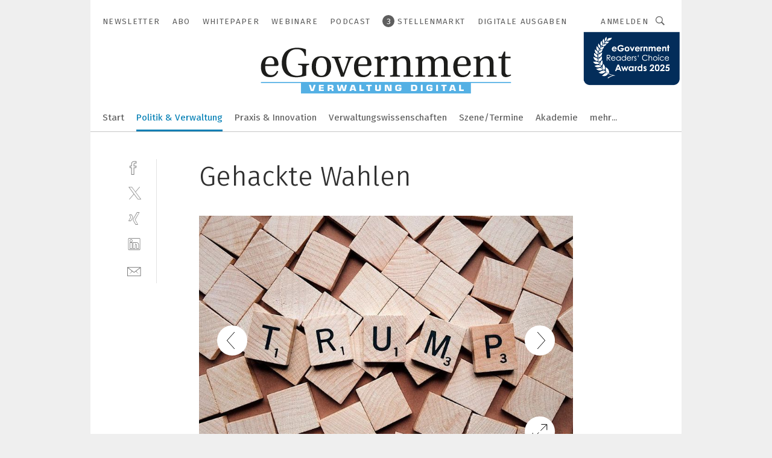

--- FILE ---
content_type: text/html; charset=UTF-8
request_url: https://www.egovernment.de/gehackte-wahlen-gal-622091/?p=3
body_size: 39727
content:
<!DOCTYPE html><html lang="de">
<head>
			<meta http-equiv="X-UA-Compatible" content="IE=edge">
	<meta http-equiv="Content-Type" content="text/html; charset=UTF-8">
<meta name="charset" content="utf-8">
<meta name="language" content="de">
<meta name="robots" content="INDEX,FOLLOW,NOODP">
<meta property="description" content="Putins Cyberkrieger:
FBI und CIA kommen zu dem Schluss, dass russische Hacker sich vor der US-Wahl mittels Phishing von Passwörtern Zugang zu zehntausenden eMails von Hillary Clintons Wahlkampf-Manager verschafften. Die Mails wurden anschließend auf WikiLeaks veröffentlicht. Julian Assange, Gründer der Enthüllungsplattform, sagte, die Quelle der Dokumente sei keine staatliche Stelle. Für NSA-Direktor Mike Rogers ist die Situation dennoch klar: Russland steckt hinter der Online-Spionage, mit der Absicht die Wahl zu Gunsten Donald Trumps zu beeinflussen.
">
<meta property="og:description" content="Putins Cyberkrieger:
FBI und CIA kommen zu dem Schluss, dass russische Hacker sich vor der US-Wahl mittels Phishing von Passwörtern Zugang zu zehntausenden eMails von Hillary Clintons Wahlkampf-Manager verschafften. Die Mails wurden anschließend auf WikiLeaks veröffentlicht. Julian Assange, Gründer der Enthüllungsplattform, sagte, die Quelle der Dokumente sei keine staatliche Stelle. Für NSA-Direktor Mike Rogers ist die Situation dennoch klar: Russland steckt hinter der Online-Spionage, mit der Absicht die Wahl zu Gunsten Donald Trumps zu beeinflussen.
">
<meta property="og:title" content="Gehackte Wahlen">
<meta property="og:image" content="https://cdn1.vogel.de/VbJ-M_knxiP4ogz7xUj8Clm4o8Q=/fit-in/300x300/filters:format(jpg):quality(80)/images.vogel.de/vogelonline/bdb/1252200/1252219/original.jpg">
<meta property="og:image:width" content="300">
<meta property="og:image:height" content="300">
<meta name="theme-color" content="#ffffff">
<meta name="msapplication-TileColor" content="#ffffff">
<meta name="apple-mobile-web-app-title" content="eGovernment">
<meta name="application-name" content="eGovernment">
<meta name="facebook-domain-verification" content="evlzv7atg1jjuh0okti83v2j4f0zms">	<meta name="viewport" content="width=device-width,initial-scale=1.0">
	<meta name="robots" content="max-snippet:-1, max-image-preview:large, max-video-preview:-1">

<title>Gehackte Wahlen ||  Bild 3 / 5</title>
<link href="https://www.egovernment.de/gehackte-wahlen-gal-622091/?p=3" rel="canonical">
<link href="https://cdn2.vogel.de/applications/24/scss/basic.css?v=1.075" media="screen,print" rel="stylesheet" type="text/css">
	<link rel="preconnect" href="https://cdn1.vogel.de/" crossorigin>
	<link rel="dns-prefetch" href="https://cdn1.vogel.de">
	<link rel="preconnect" href="https://cdn2.vogel.de/" crossorigin>
	<link rel="dns-prefetch" href="https://cdn2.vogel.de">
	<link rel="preconnect" href="https://c.delivery.consentmanager.net">
	<link rel="preconnect" href="https://cdn.consentmanager.net">
	<link rel="apple-touch-icon" sizes="180x180" href="/apple-touch-icon.png">
	<link rel="icon" type="image/png" sizes="192x192" href="/web-app-manifest-192x192.png">
	<link rel="icon" type="image/png" sizes="512x512" href="/web-app-manifest-512x512.png">
	<link rel="icon" type="image/png" sizes="96x96" href="/favicon-96x96.png">
	<link rel="icon" type="image/svg+xml" href="/favicon.svg">
	<link rel="shortcut icon" type="image/x-icon" href="/favicon.ico">
	<link rel="icon" type="image/x-icon" href="/favicon.ico">
	<link rel="alternate" href="/rss/news.xml"
	      type="application/rss+xml" title="RSS-Feed News">
	<link rel="alternate" href="/atom/news.xml"
	      type="application/atom+xml" title="ATOM-Feed News">

<script  src="https://cdn2.vogel.de/js/bundle.js?v=1.3"></script>
<script >
    //<!--
    window.gdprAppliesGlobally=true;if(!("cmp_id" in window)||window.cmp_id<1){window.cmp_id=28861}if(!("cmp_cdid" in window)){window.cmp_cdid="dad7ce8852c7"}if(!("cmp_params" in window)){window.cmp_params="&usedesign=37930"}if(!("cmp_host" in window)){window.cmp_host="b.delivery.consentmanager.net"}if(!("cmp_cdn" in window)){window.cmp_cdn="cdn.consentmanager.net"}if(!("cmp_proto" in window)){window.cmp_proto="https:"}if(!("cmp_codesrc" in window)){window.cmp_codesrc="1"}window.cmp_getsupportedLangs=function(){var b=["DE","EN","FR","IT","NO","DA","FI","ES","PT","RO","BG","ET","EL","GA","HR","LV","LT","MT","NL","PL","SV","SK","SL","CS","HU","RU","SR","ZH","TR","UK","AR","BS"];if("cmp_customlanguages" in window){for(var a=0;a<window.cmp_customlanguages.length;a++){b.push(window.cmp_customlanguages[a].l.toUpperCase())}}return b};window.cmp_getRTLLangs=function(){var a=["AR"];if("cmp_customlanguages" in window){for(var b=0;b<window.cmp_customlanguages.length;b++){if("r" in window.cmp_customlanguages[b]&&window.cmp_customlanguages[b].r){a.push(window.cmp_customlanguages[b].l)}}}return a};window.cmp_getlang=function(j){if(typeof(j)!="boolean"){j=true}if(j&&typeof(cmp_getlang.usedlang)=="string"&&cmp_getlang.usedlang!==""){return cmp_getlang.usedlang}var g=window.cmp_getsupportedLangs();var c=[];var f=location.hash;var e=location.search;var a="languages" in navigator?navigator.languages:[];if(f.indexOf("cmplang=")!=-1){c.push(f.substr(f.indexOf("cmplang=")+8,2).toUpperCase())}else{if(e.indexOf("cmplang=")!=-1){c.push(e.substr(e.indexOf("cmplang=")+8,2).toUpperCase())}else{if("cmp_setlang" in window&&window.cmp_setlang!=""){c.push(window.cmp_setlang.toUpperCase())}else{if(a.length>0){for(var d=0;d<a.length;d++){c.push(a[d])}}}}}if("language" in navigator){c.push(navigator.language)}if("userLanguage" in navigator){c.push(navigator.userLanguage)}var h="";for(var d=0;d<c.length;d++){var b=c[d].toUpperCase();if(g.indexOf(b)!=-1){h=b;break}if(b.indexOf("-")!=-1){b=b.substr(0,2)}if(g.indexOf(b)!=-1){h=b;break}}if(h==""&&typeof(cmp_getlang.defaultlang)=="string"&&cmp_getlang.defaultlang!==""){return cmp_getlang.defaultlang}else{if(h==""){h="EN"}}h=h.toUpperCase();return h};(function(){var n=document;var p=n.getElementsByTagName;var q=window;var f="";var b="_en";if("cmp_getlang" in q){f=q.cmp_getlang().toLowerCase();if("cmp_customlanguages" in q){for(var h=0;h<q.cmp_customlanguages.length;h++){if(q.cmp_customlanguages[h].l.toUpperCase()==f.toUpperCase()){f="en";break}}}b="_"+f}function g(i,e){var t="";i+="=";var s=i.length;var d=location;if(d.hash.indexOf(i)!=-1){t=d.hash.substr(d.hash.indexOf(i)+s,9999)}else{if(d.search.indexOf(i)!=-1){t=d.search.substr(d.search.indexOf(i)+s,9999)}else{return e}}if(t.indexOf("&")!=-1){t=t.substr(0,t.indexOf("&"))}return t}var j=("cmp_proto" in q)?q.cmp_proto:"https:";if(j!="http:"&&j!="https:"){j="https:"}var k=("cmp_ref" in q)?q.cmp_ref:location.href;var r=n.createElement("script");r.setAttribute("data-cmp-ab","1");var c=g("cmpdesign","");var a=g("cmpregulationkey","");var o=g("cmpatt","");r.src=j+"//"+q.cmp_host+"/delivery/cmp.php?"+("cmp_id" in q&&q.cmp_id>0?"id="+q.cmp_id:"")+("cmp_cdid" in q?"cdid="+q.cmp_cdid:"")+"&h="+encodeURIComponent(k)+(c!=""?"&cmpdesign="+encodeURIComponent(c):"")+(a!=""?"&cmpregulationkey="+encodeURIComponent(a):"")+(o!=""?"&cmpatt="+encodeURIComponent(o):"")+("cmp_params" in q?"&"+q.cmp_params:"")+(n.cookie.length>0?"&__cmpfcc=1":"")+"&l="+f.toLowerCase()+"&o="+(new Date()).getTime();r.type="text/javascript";r.async=true;if(n.currentScript&&n.currentScript.parentElement){n.currentScript.parentElement.appendChild(r)}else{if(n.body){n.body.appendChild(r)}else{var m=p("body");if(m.length==0){m=p("div")}if(m.length==0){m=p("span")}if(m.length==0){m=p("ins")}if(m.length==0){m=p("script")}if(m.length==0){m=p("head")}if(m.length>0){m[0].appendChild(r)}}}var r=n.createElement("script");r.src=j+"//"+q.cmp_cdn+"/delivery/js/cmp"+b+".min.js";r.type="text/javascript";r.setAttribute("data-cmp-ab","1");r.async=true;if(n.currentScript&&n.currentScript.parentElement){n.currentScript.parentElement.appendChild(r)}else{if(n.body){n.body.appendChild(r)}else{var m=p("body");if(m.length==0){m=p("div")}if(m.length==0){m=p("span")}if(m.length==0){m=p("ins")}if(m.length==0){m=p("script")}if(m.length==0){m=p("head")}if(m.length>0){m[0].appendChild(r)}}}})();window.cmp_addFrame=function(b){if(!window.frames[b]){if(document.body){var a=document.createElement("iframe");a.style.cssText="display:none";if("cmp_cdn" in window&&"cmp_ultrablocking" in window&&window.cmp_ultrablocking>0){a.src="//"+window.cmp_cdn+"/delivery/empty.html"}a.name=b;document.body.appendChild(a)}else{window.setTimeout(window.cmp_addFrame,10,b)}}};window.cmp_rc=function(h){var b=document.cookie;var f="";var d=0;while(b!=""&&d<100){d++;while(b.substr(0,1)==" "){b=b.substr(1,b.length)}var g=b.substring(0,b.indexOf("="));if(b.indexOf(";")!=-1){var c=b.substring(b.indexOf("=")+1,b.indexOf(";"))}else{var c=b.substr(b.indexOf("=")+1,b.length)}if(h==g){f=c}var e=b.indexOf(";")+1;if(e==0){e=b.length}b=b.substring(e,b.length)}return(f)};window.cmp_stub=function(){var a=arguments;__cmp.a=__cmp.a||[];if(!a.length){return __cmp.a}else{if(a[0]==="ping"){if(a[1]===2){a[2]({gdprApplies:gdprAppliesGlobally,cmpLoaded:false,cmpStatus:"stub",displayStatus:"hidden",apiVersion:"2.0",cmpId:31},true)}else{a[2](false,true)}}else{if(a[0]==="getUSPData"){a[2]({version:1,uspString:window.cmp_rc("")},true)}else{if(a[0]==="getTCData"){__cmp.a.push([].slice.apply(a))}else{if(a[0]==="addEventListener"||a[0]==="removeEventListener"){__cmp.a.push([].slice.apply(a))}else{if(a.length==4&&a[3]===false){a[2]({},false)}else{__cmp.a.push([].slice.apply(a))}}}}}}};window.cmp_gppstub=function(){var a=arguments;__gpp.q=__gpp.q||[];if(!a.length){return __gpp.q}var g=a[0];var f=a.length>1?a[1]:null;var e=a.length>2?a[2]:null;if(g==="ping"){return{gppVersion:"1.0",cmpStatus:"stub",cmpDisplayStatus:"hidden",apiSupport:[],currentAPI:"",cmpId:31}}else{if(g==="addEventListener"){__gpp.e=__gpp.e||[];if(!("lastId" in __gpp)){__gpp.lastId=0}__gpp.lastId++;var c=__gpp.lastId;__gpp.e.push({id:c,callback:f});return{eventName:"listenerRegistered",listenerId:c,data:true}}else{if(g==="removeEventListener"){var h=false;__gpp.e=__gpp.e||[];for(var d=0;d<__gpp.e.length;d++){if(__gpp.e[d].id==e){__gpp.e[d].splice(d,1);h=true;break}}return{eventName:"listenerRemoved",listenerId:e,data:h}}else{if(g==="hasSection"||g==="getSection"||g==="getField"||g==="getGPPString"){return null}else{__gpp.q.push([].slice.apply(a))}}}}};window.cmp_msghandler=function(d){var a=typeof d.data==="string";try{var c=a?JSON.parse(d.data):d.data}catch(f){var c=null}if(typeof(c)==="object"&&c!==null&&"__cmpCall" in c){var b=c.__cmpCall;window.__cmp(b.command,b.parameter,function(h,g){var e={__cmpReturn:{returnValue:h,success:g,callId:b.callId}};d.source.postMessage(a?JSON.stringify(e):e,"*")})}if(typeof(c)==="object"&&c!==null&&"__uspapiCall" in c){var b=c.__uspapiCall;window.__uspapi(b.command,b.version,function(h,g){var e={__uspapiReturn:{returnValue:h,success:g,callId:b.callId}};d.source.postMessage(a?JSON.stringify(e):e,"*")})}if(typeof(c)==="object"&&c!==null&&"__tcfapiCall" in c){var b=c.__tcfapiCall;window.__tcfapi(b.command,b.version,function(h,g){var e={__tcfapiReturn:{returnValue:h,success:g,callId:b.callId}};d.source.postMessage(a?JSON.stringify(e):e,"*")},b.parameter)}if(typeof(c)==="object"&&c!==null&&"__gppCall" in c){var b=c.__gppCall;window.__gpp(b.command,function(h,g){var e={__gppReturn:{returnValue:h,success:g,callId:b.callId}};d.source.postMessage(a?JSON.stringify(e):e,"*")},b.parameter,"version" in b?b.version:1)}};window.cmp_setStub=function(a){if(!(a in window)||(typeof(window[a])!=="function"&&typeof(window[a])!=="object"&&(typeof(window[a])==="undefined"||window[a]!==null))){window[a]=window.cmp_stub;window[a].msgHandler=window.cmp_msghandler;window.addEventListener("message",window.cmp_msghandler,false)}};window.cmp_setGppStub=function(a){if(!(a in window)||(typeof(window[a])!=="function"&&typeof(window[a])!=="object"&&(typeof(window[a])==="undefined"||window[a]!==null))){window[a]=window.cmp_gppstub;window[a].msgHandler=window.cmp_msghandler;window.addEventListener("message",window.cmp_msghandler,false)}};window.cmp_addFrame("__cmpLocator");if(!("cmp_disableusp" in window)||!window.cmp_disableusp){window.cmp_addFrame("__uspapiLocator")}if(!("cmp_disabletcf" in window)||!window.cmp_disabletcf){window.cmp_addFrame("__tcfapiLocator")}if(!("cmp_disablegpp" in window)||!window.cmp_disablegpp){window.cmp_addFrame("__gppLocator")}window.cmp_setStub("__cmp");if(!("cmp_disabletcf" in window)||!window.cmp_disabletcf){window.cmp_setStub("__tcfapi")}if(!("cmp_disableusp" in window)||!window.cmp_disableusp){window.cmp_setStub("__uspapi")}if(!("cmp_disablegpp" in window)||!window.cmp_disablegpp){window.cmp_setGppStub("__gpp")};
    //-->
</script>
<script >
    //<!--
    
				window.cmp_block_inline = true;
				window.cmp_block_unkown = false;
				window.cmp_block_sync = false;
				window.cmp_block_img = false;
				window.cmp_block_samedomain = false;
				window.cmp_setlang = "DE";
			
    //-->
</script>
<script  src="https://cdn2.vogel.de/js/vendors/touchswipe/jquery.touchswipe.min.js"></script>
<script type="text/plain" data-cmp-vendor="c5035" class="cmplazyload" data-cmp-block="contentpass">
    //<!--
    
                             
                     function isFirefox() {
                            return navigator.userAgent.toLowerCase().indexOf("firefox") >= 0;
                            }
                         $(document).ready(function () {
                         console.log(isFirefox());
                        var is_adblocker = false;
                        // keine Recht für Google
                        if (typeof adsBlocked == "undefined") {
                            function adsBlocked(callback) {
                                if (typeof __tcfapi != "undefined") {
                                    __tcfapi("addEventListener", 2, function (tcData, success) {
                                        var x = __tcfapi("getCMPData");
                                        if (
                                            "purposeConsents" in x &&
                                            "1" in x.purposeConsents && x.purposeConsents["1"] &&
                                            "vendorConsents" in x && "755" in x.vendorConsents && x.vendorConsents["755"]
                                        ) {
                                            if(isFirefox()){
                                            
                                                $req = fetch(new Request("https://pagead2.googlesyndication.com",{method:"HEAD",mode:"no-cors"}));
                                                $req.then(function (response) {
                                                    return response;
                                                }).then(function (response) {
                                                    callback(false);
                                                }).catch(function (exception) {
                                                    callback(true);
                                                });
                                            }
                                            else{
                                                var ADS_URL = "https://pagead2.googlesyndication.com/pagead/js/adsbygoogle.js";
                                                var xhr = new XMLHttpRequest();
                                                xhr.onreadystatechange = function () {
                                                    if (xhr.readyState == XMLHttpRequest.DONE) {
                                                        callback(xhr.status === 0 || xhr.responseURL !== ADS_URL);
                                                    }
                                                };
                                                xhr.open("HEAD", ADS_URL, true);
                                                xhr.send(null);
                                            }
                                           
                                            
                        
                                        } else {
                                            callback(true);
                                        }
                                    });
                                } else {
                                    callback(true);
                                }
                            }
                        }
                        // AdsBlocked - Funktion wird erst später geladen und auch nicht mit Contentpass!!!!
                        adsBlocked(function (blocked) {
                            is_adblocker = !!blocked ;
                            console.log(is_adblocker?"Ads blocked":"Ads not Blocked");
                            if (typeof __tcfapi != "undefined") {
                                __tcfapi("addEventListener", 2, function (tcData, success) {
                                    var cmpdata = __tcfapi("getCMPData");
                                    // Wenn keine Zustimmung für GoogleAds vorhanden ist
                                    if ((!success ||
                                            is_adblocker ||
                                            !("vendorConsents" in cmpdata) ||
                                            !("755" in cmpdata.vendorConsents) ||
                                            !(cmpdata.vendorConsents["755"])) && 
                                            (tcData.eventStatus === "tcloaded" || tcData.eventStatus === "useractioncomplete")
                                        ) {
                                        $.get("/wb/1/", function (OBJ_response) {
                                            if (OBJ_response.content) {
                                                var OBJ_element = document.createElement("div");
                                                $(OBJ_element).append(OBJ_response.content);
                                                $("body").prepend(OBJ_element.firstChild);
                                            }
                                        });
                                        $.get("/wb/2/", function (OBJ_response) {
                                            if (OBJ_response.content) {
                                                var OBJ_element_ref = document.getElementById("advertisement_06");
                                                var OBJ_element = document.createElement("div");
                                                $(OBJ_element).append(OBJ_response.content);
                                                OBJ_element_ref.append(OBJ_element.firstChild);
                                            }
                                        });
                                        $.get("/wb/3/", function (OBJ_response) {
                                            if (OBJ_response.content) {
                                                var OBJ_element_ref = document.getElementById("advertisement_04");
                                                var OBJ_element = document.createElement("div");
                                                $(OBJ_element).append(OBJ_response.content);
                                                OBJ_element_ref.append(OBJ_element.firstChild);
                                            }
                                        });
                                    }
                                    __tcfapi("removeEventListener", 2, function (success) {}, tcData.listenerId);
                                });
                            }
                        });
                        });
    //-->
</script>
	<!--[if lt IE 9]>
	<script>document.createElement("video");
	document.createElement("header");
	document.createElement("section");
	document.createElement("article");
	document.createElement("footer");</script>
	<![endif]-->

    <!-- truffle.one blockiert bis zum Consent -->
    <script type="text/plain" class="cmplazyload" data-cmp-vendor="c58464">
        var jss = document.getElementsByTagName("script");
        for (var j = jss.length; j >= 0; j--) {
            if (jss[j]) {
                if (jss[j].getAttribute("src") && jss[j].getAttribute("src").indexOf("api.truffle.one/static/getWebData.js") != -1) {
                    jss[j].parentNode.removeChild(jss[j]);
                }
            }
        }
        var t1_params = t1_params || [];
        t1_params.push(["118", "118"]);
        var t = document["createElement"]("script"), i;
        t["type"] = "text/javascript";
        t["src"] = window["location"]["href"]["split"]("/")[0] + "//api.truffle.one/static/getWebData.js";
        i = document["getElementsByTagName"]("script")[0];
        i["parentNode"]["insertBefore"](t, i);
    </script>
	
    <script class="cmplazyload" data-cmp-block="contentpass" data-cmp-vendor="755"
            data-cmp-src="https://securepubads.g.doubleclick.net/tag/js/gpt.js" type="text/plain"></script>

    <script type="text/plain" class="cmplazyload" data-cmp-vendor="755" data-cmp-block="contentpass">
        var googletag = googletag || {};
        googletag.cmd = googletag.cmd || [];
    </script>

            <!-- This nees to be 'text/plain' otherwise banners wont work -->
	    <!-- GPT -->
	    <script type="text/plain" class="cmplazyload" data-cmp-vendor="755" data-cmp-block="contentpass">

		    try
		    {
			    // Array anlegen fuer spaetere Speicherung
			    var ARR_unknown_slots = [];

			    googletag.cmd.push(function ()
			    {

				    // Client
				    var STR_client = "/2686/eGovernment/politik-und-verwaltung_gallery";

                    // Groessen
                    var ARR_sizes = [{"type":"slot","size":[[960,252],[980,90],[728,90],[468,60],[1,1]],"mappings":[[[0,0],[1,1]],[[1025,0],[[960,252],[728,90],[468,60],[1,1]]],[[1300,0],[[960,252],[980,90],[728,90],[468,60],[1,1]]]],"id":"advertisement_01"},{"type":"slot","size":[[420,600],[300,600],[160,600],[1,1]],"mappings":[[[0,0],[1,1]],[[1025,0],[[420,600],[300,600],[160,600],[1,1]]]],"id":"advertisement_02"},{"type":"slot","size":[[161,600],[121,600],[1,1]],"mappings":[[[0,0],[1,1]],[[1025,0],[[161,600],[121,600],[1,1]]]],"id":"advertisement_03"},{"type":"slot","size":[[1180,250],[960,250],[728,91],[301,630],[301,330],[301,280],[301,180]],"mappings":[[[0,0],[[301,180],[301,280],[1,1]]],[[1025,0],[[960,250],[728,91],[1,1]]],[[1541,0],[[1180,250],[960,250],[728,91],[1,1]]]],"id":"advertisement_04"},{"type":"slot","size":[[300,631],[300,630],[300,331],[300,330],[300,281],[300,280],[1,1]],"mappings":[[[0,0],[[300,631],[300,630],[300,331],[300,330],[300,281],[300,280],[1,1]]]],"id":"advertisement_06"}];

                    // Groessen durchlaufen
                    for (var INT_i = 0; INT_i < ARR_sizes.length; INT_i++) {

                        // Mapping vorhanden
                        if (ARR_sizes[INT_i].mappings) {

                            // Mappings durchlaufen
                            var OBJ_size_mapping = googletag.sizeMapping();
                            for (var INT_j = 0; INT_j < ARR_sizes[INT_i].mappings.length; INT_j++) {
                                OBJ_size_mapping.addSize(ARR_sizes[INT_i].mappings[INT_j][0], ARR_sizes[INT_i].mappings[INT_j][1]);
                            } // end for

                        } // end if

                        // Typen
                        switch (ARR_sizes[INT_i].type) {

                            // Slot:
                            case "slot":
                                googletag
                                    .defineSlot(STR_client, ARR_sizes[INT_i].size, ARR_sizes[INT_i].id)
                                    .defineSizeMapping(OBJ_size_mapping.build())
                                    .setCollapseEmptyDiv(true, true)
                                    .addService(googletag.pubads());
                                console.debug("Ad Slot " + ARR_sizes[INT_i].id + " created " );
                                break;
                                
                            //Fluid
                            case "fluid":
                                googletag
                                    .defineSlot(ARR_sizes[INT_i].path, ARR_sizes[INT_i].size, ARR_sizes[INT_i].id)
                                    .setCollapseEmptyDiv(true, true)
                                    .addService(googletag.pubads());
                                console.debug("Ad Slot " + ARR_sizes[INT_i].id + " created ");
                                break;

                            default:
	                            console.debug("Ad Slot unknown");

                        } // end switch

                    } // end for
console.debug("hier beginnt targeting 'wallpaper'");
	                // Banner aktivieren
	                googletag.pubads().setTargeting("kw", 'wallpaper');
console.debug("hier targeting ende 'wallpaper'");
console.debug("slotRequested anfang");
	                googletag.pubads().addEventListener("slotRequested", function (event)
	                {
		                // Nachricht in Konsole
		                console.debug("Ad Slot " + event.slot.getSlotElementId() + " requested");
	                });

                    googletag.pubads().addEventListener("slotResponseReceived", function (event) {
                        // Nachricht in Konsole
                        console.debug("Ad Slot " + event.slot.getSlotElementId() + " response received");
                    });
                    googletag.pubads().addEventListener("slotRenderEnded", function (event) {

                        try {

                            // Creative geladen
                            if (
                                //typeof event.creativeId !== "undefined" && event.creativeId !== null &&
                                typeof event.slot !== "undefined"
                            ) {

                                // Slot nicht leer
                                if (!event.isEmpty) {

                                    // Nachricht in Konsole
                                    console.debug("Ad Slot " + event.slot.getSlotElementId() + " rendered");
                                    
                                    // Slot als jQuery Objekt speichern
                                    var OBJ_slot = $("div#" + event.slot.getSlotElementId());

                                    // Slot einblenden (falls ausgeblendet)
                                    OBJ_slot.show();
                                    
                                    // Eigene Slots durchlaufen (keine Manipulation von z.B. BusinessAd)
                                    var BOO_found = false;

                                    for (var INT_i = 0; INT_i < ARR_sizes.length; INT_i++) {

                                        // Slot bekannt
                                        if (event.slot.getSlotElementId() === ARR_sizes[INT_i].id) {

                                            // Element gefunden
                                            BOO_found = true;
                                         
                                            // iFrame
                                            var OBJ_iframe = OBJ_slot.find("iframe");


                                            // Kein iFrame, aber Tracking-Pixel
                                            if (
                                                OBJ_slot.find("ins>ins").length > 0 &&
                                                OBJ_slot.find("ins>ins").height() === 1
                                            ) {

                                                // Slot ausblenden
                                                OBJ_slot.hide();

                                                // Nachricht in Konsole
                                                console.debug("Ad Slot " + event.slot.getSlotElementId() +
                                                    " hidden (ins)");

                                            }
                                            // iFrame vorhanden
                                            else if (OBJ_iframe.length > 0) {
                                                // iFrame
                                                var OBJ_iframe_content = OBJ_iframe.contents();

                                                // Tracking-Pixel nicht vorhanden
                                                if (
                                                    (
                                                        OBJ_iframe_content.find("body>img").length === 0 ||
                                                        OBJ_iframe_content.find("body>img").height() > 1
                                                    ) &&
                                                    (
                                                        OBJ_iframe_content.find("body>div>img").length ===
                                                        0 ||
                                                        OBJ_iframe_content.find("body>div>img").height() >
                                                        1
                                                    ) &&
                                                    OBJ_iframe_content.find("body>div>amp-pixel").length ===
                                                    0 &&
                                                    OBJ_iframe_content.find("body>amp-pixel").length === 0
                                                ) {
                                                    let native_ad = OBJ_iframe_content.find(".native-ad").length;
                                                    
                                                    // Background transparent im iFrame
                                                    OBJ_iframe_content.find("head").append('<style type="text/css">body{background: transparent !important;}</style>');

                                                    if(native_ad == 1){

                                                        // Stylesheet ebenfalls in iFrame kopieren
                                                        var STR_stylesheet = "https://cdn2.vogel.de/applications/24/scss/native-ads.css?v=0.19";
                                                        OBJ_iframe_content.find("head").append($("<link/>", {
                                                            rel: "stylesheet",
                                                            href: STR_stylesheet,
                                                            type: "text/css"
                                                        }));
                                                         // CSS-Klasse der Buchung nach aussen uebertragen (nur div)
                                                        OBJ_slot.find("div:first").addClass(
                                                            OBJ_iframe_content.find(".native-ad").attr("class")
                                                        );
                                                        // Klasse in Iframe löschen
                                                        OBJ_iframe_content.find(".native-ad").attr("class","");
    
                                                        OBJ_slot.find("div:first").addClass(
                                                        OBJ_iframe_content.find("body>div>article:not(#whitespace_click)").attr("class")
                                                        );

                                                        OBJ_slot.find("div:first").addClass(
                                                        OBJ_iframe_content.find("body>article:not(#whitespace_click)").attr("class")
                                                        );
                                                    OBJ_iframe_content.find("body>div>article:not(#whitespace_click)").attr("class", "");
                                                    OBJ_iframe_content.find("body>article:not(#whitespace_click)").attr("class", "");
    
                                                        // Nachricht in Konsole
                                                        console.debug("Ad Slot " + event.slot.getSlotElementId() +
                                                            " manipulated: native-ad");

                                                    }else{
                                                    let infClasses = ".lb728, .fs468, .sky, .ca300, .hs2, .sky_hs2, .hs1_160, .hs1_120, .sky_hs1,.sky_hs2, .billboard,.sky_bg980_r,.bb399, .sky, .sky_left, .billboard_inText,.sky_second_160,.sky_second_161,.sky_fixed,.bg_lb, .wall_lb";
                                                    // CSS-Klasse der Buchung nach aussen uebertragen (nur div)
                                                    OBJ_slot.find("div:first").addClass(
                                                        OBJ_iframe_content.find(infClasses).attr("class")
                                                    );
                                                    // Nach Außen übertragene Klasse entfernen
                                                    OBJ_iframe_content.find(infClasses).attr("class", "");
                                               
                                                    // Style und whitespace_click muss mit raus fuer brandgate
                                                    OBJ_iframe_content.find("body>style:first").clone().insertBefore(OBJ_slot.find("div:first"));
                                                    OBJ_iframe_content.find("div#whitespace_click").css('height', '100%');
                                                    OBJ_iframe_content.find("div#whitespace_click").insertBefore(OBJ_slot.find("div:first"));


                                                    // Nachricht in Konsole
                                                    console.debug("Ad Slot " + event.slot.getSlotElementId() +
                                                        " manipulated no native-ad");
                                                    }
                                                    
                                                    
                                                } else {

                                                    // Slot ausblenden
                                                    OBJ_iframe.hide();

                                                    // Nachricht in Konsole
                                                    console.debug("Ad Slot " + event.slot.getSlotElementId() +
                                                        " hidden (iframe img/amp-pixel)");

                                                } // end if

                                            }
                                            // Kein iFrame, aber Tracking-Pixel
                                            else if (OBJ_slot.find("img").height() === 1) {

                                                // Slot ausblenden
                                                OBJ_slot.hide();

                                                // Nachricht in Konsole
                                                console.debug("Ad Slot " + event.slot.getSlotElementId() +
                                                    " hidden (img)");

                                            } // end if

                                        } // end if

                                    } // end for

                                    // Slot nicht gefunden
                                    if (!BOO_found) {

                                        // Slot merken, ausblenden und Nachrichten in Konsole
                                        var STR_ba_id = event.slot.getSlotElementId();

                                        setTimeout(function () {
                                            var OBJ_ba = $("#" + STR_ba_id);
                                            if (
                                                OBJ_ba.is(":visible") === false ||
                                                OBJ_ba.is(":hidden") === true
                                            ) {
                                                ARR_unknown_slots.push(STR_ba_id);
                                                console.debug("Ad Slot " + STR_ba_id + " unknown empty");
                                            } else {
                                                console.debug("Ad Slot " + STR_ba_id + " unkown");
                                            }
                                        }, 500);

                                    } // end if

                                } else {
                                    // Entfernen von nicht gerenderten Werbeanzeigen, damit Darstellung in Zweierelement passt
									let adElement = document.getElementById(event.slot.getSlotElementId());
									
									if (adElement && adElement.parentNode) {
									    let parentNodeOfAdDiv = adElement.parentNode;
									
									    if (
									        parentNodeOfAdDiv.tagName === "SECTION" &&
									        parentNodeOfAdDiv.getAttribute("data-section-id") &&
									        parentNodeOfAdDiv.getAttribute("data-section-id").includes("section_advertisement")
									    ) {
									        parentNodeOfAdDiv.remove();
									    }
									}
                                } // end if

                            } // end if

                        } catch (OBJ_err) {
                            console.debug(OBJ_err);
                        }

                    });
                    
                     							console.debug("ABA_CLIENT_ENABLED is true");
                            if (typeof t1_aba === "function") {
                                try {
                                    // Versuche, t1_aba aufzurufen
                                    t1_aba(googletag, function(updatedGoogletag) {
                                        // enableSingleRequest und enableServices aufrufen, nachdem die Anfrage abgeschlossen ist
                                        updatedGoogletag.pubads().enableSingleRequest();
                                        updatedGoogletag.enableServices();
                                        console.log("T1: GPT enabled after ABA targeting.");
                                        console.debug("Slots created");
                                        googletag = updatedGoogletag;
                                        initDisplay();
                                    });
                                } catch (error) {
                                    // Fallback im Fehlerfall des t1_aba-Aufrufs
                                    console.log("T1: Error calling t1_aba: ", error);
                                    googletag.pubads().enableSingleRequest();
                                    googletag.enableServices();
                                    console.debug("Slots created");
                                    initDisplay();
                                }
                            } else {
                                // Wenn t1_aba nicht definiert ist, enableServices direkt aufrufen
                                console.log("T1: t1_aba not defined");
                                googletag.pubads().enableSingleRequest();
                                googletag.enableServices();
                                console.debug("Slots created");
                                initDisplay();
                            }
                        
           
                  
                    });
        
                    } catch (OBJ_err) {
                        // Nix
                        console.warn("Ad Error - define /2686/eGovernment/politik-und-verwaltung_gallery");
            } // end try
        </script>
                <script type="text/plain" class="cmplazyload" data-cmp-vendor="755" data-cmp-block="contentpass">
            function displaydfp() {
                try {
                    googletag.cmd.push(
                        function () {
                            let d = [];
                            window.googletag.pubads().getSlots().forEach(function(element){
                                if ($("#" + element.getSlotId().getDomId()).length === 0) {
                                    d.push(element.getSlotId().getDomId());
                                } else {
                                    googletag.display(element.getSlotId().getDomId());
                                }
                            });
                            console.debug("all Slots displayed");
                            console.debug({"not used Slots": d});
                        });
                } catch (e) {
                    console.debug(e);
                }
            }
            
            function initDisplay(){
                  if (document.readyState === 'loading') {
                    document.addEventListener('DOMContentLoaded', displaydfp);
                } else {
                    displaydfp();
                }
            }

        </script>
    	<!-- No BusinessAd: Data missing -->
		<!-- GTM Vars -->
	<script>
		var dataLayer = [
			{
				"environment": "production", // Umgebung
				"id": "24", // App-ID
                                				"content_type": "galerie",
                                                				"logged_in": false, // User is logged in
				"accessToPaid": false, // Access paid
								"dimension1": "egov:galerie:622091 gehackte-wahlen--bild-3-5", // Shortcut:Type:ID
								"dimension2": "egov:themen:politik-und-verwaltung", // Shortcut:"themen":Channel
				"dimension4": "622091", // Content-ID
				"dimension7": "/gehackte-wahlen-gal-622091/?p=3", // URL
																
			}
		];
	</script>
</head>
<body data-infinity-id="default" data-infinity-type="layout">
<!-- No Bookmark-layer -->    <!-- GTM Code -->
    <noscript>
        <iframe src="https://www.googletagmanager.com/ns.html?id=GTM-WWRWXPZ"
                height="0" width="0" style="display:none;visibility:hidden"></iframe>
    </noscript>
    <!-- Automatisches Blockieren vom CMP vermeiden -->
    <script type="text/plain" class="cmplazyload" data-cmp-vendor="s905"  data-cmp-block="contentpass" >(function (w, d, s, l, i)
		{
			w[l] = w[l] || [];
			w[l].push({
				'gtm.start':
					new Date().getTime(), event: 'gtm.js'
			});
			var f = d.getElementsByTagName(s)[0],
				j = d.createElement(s), dl = l != 'dataLayer' ? '&l=' + l : '';
			j.async = true;
			j.src =
				'https://www.googletagmanager.com/gtm.js?id=' + i + dl;
			f.parentNode.insertBefore(j, f);
		})(window, document, 'script', 'dataLayer', 'GTM-WWRWXPZ');
	</script>
	<!-- GA Code: no config found -->

<!-- No Jentis --><!-- No Jentis Datalayer -->		<div id="advertisement_01" class="cmplazyload gpt inf-leaderboard" data-cmp-vendor="755"
         data-ad-id="advertisement_01" data-infinity-type="ad" data-infinity-id="v1/advertisement_01">
	</div>
    		<div id="advertisement_02" class="cmplazyload gpt " data-cmp-vendor="755"
         data-ad-id="advertisement_02" data-infinity-type="ad" data-infinity-id="v1/advertisement_02">
	</div>
	    	<div id="advertisement_03" class="cmplazyload gpt " data-cmp-vendor="755"
         data-ad-id="advertisement_03" data-infinity-type="ad" data-infinity-id="v1/advertisement_03">
	</div>
    		<div id="advertisement_11" class="cmplazyload gpt " data-cmp-vendor="755"
         data-ad-id="advertisement_11" data-infinity-type="ad" data-infinity-id="v1/advertisement_11">
	</div>
		<div id="advertisement_12" class="cmplazyload gpt " data-cmp-vendor="755"
         data-ad-id="advertisement_12" data-infinity-type="ad" data-infinity-id="v1/advertisement_12">
	</div>
<div class="inf-website">
	<div id="mainwrapper" class="inf-wrapper">
		<section class="inf-mainheader" data-hj-ignore-attributes>
	<div class="inf-mainheader__wrapper">
		<div class="inf-icon inf-icon--menu inf-mainheader__menu-icon"></div>
		
				
<ul class="inf-servicenav">
    	<a class="inf-btn inf-btn--small inf-btn--info inf-servicenav__btn" title=""
	   href="" style="display: none"></a>
    			<li class="inf-servicenav__item ">
				<a class=" inf-servicenav__link inf-flex inf-flex--a-center" title="Newsletter&#x20;&#x7C;&#x20;eGovernment" rel="noopener"
                   href="&#x2F;newsletter&#x2F;anmeldungen&#x2F;" target="_self" id="menu-page_5fd13c5db2707">

                    					<span class="inf-servicenav__item-name">
                    Newsletter                    </span>
                    				</a>
			</li>
        			<li class="inf-servicenav__item ">
				<a class=" inf-servicenav__link inf-flex inf-flex--a-center" title="Abo" rel="noopener"
                   href="&#x2F;abo&#x2F;" target="_self" id="menu-page_62506ac5ef331">

                    					<span class="inf-servicenav__item-name">
                    Abo                    </span>
                    				</a>
			</li>
        			<li class="inf-servicenav__item ">
				<a class=" inf-servicenav__link inf-flex inf-flex--a-center" title="Whitepaper" rel="noopener"
                   href="&#x2F;inhalte&#x2F;whitepaper&#x2F;" target="_self" id="menu-page_5f04628cd68e1">

                    					<span class="inf-servicenav__item-name">
                    Whitepaper                    </span>
                    				</a>
			</li>
        			<li class="inf-servicenav__item ">
				<a class=" inf-servicenav__link inf-flex inf-flex--a-center" title="Webinare" rel="noopener"
                   href="&#x2F;webinare&#x2F;" target="_self" id="menu-page_5e3165c771dd0">

                    					<span class="inf-servicenav__item-name">
                    Webinare                    </span>
                    				</a>
			</li>
        			<li class="inf-servicenav__item ">
				<a class=" inf-servicenav__link inf-flex inf-flex--a-center" title="Podcast" rel="noopener"
                   href="&#x2F;podcast&#x2F;" target="_self" id="menu-page_63c544dba4a56">

                    					<span class="inf-servicenav__item-name">
                    Podcast                    </span>
                    				</a>
			</li>
        			<li class="inf-servicenav__item ">
				<a class=" inf-servicenav__link inf-flex inf-flex--a-center" title="Stellenmarkt" rel="noopener, nofollow"
                   href="https&#x3A;&#x2F;&#x2F;www.it-jobuniverse.de&#x2F;" target="_blank" id="menu-page_620e62e13181a">

                    						<span class="inf-servicenav__notification-number">3</span>
                    					<span class="inf-servicenav__item-name">
                    Stellenmarkt                    </span>
                    				</a>
			</li>
        			<li class="inf-servicenav__item ">
				<a class=" inf-servicenav__link inf-flex inf-flex--a-center" title="Digitale&#x20;Ausgaben" rel="noopener"
                   href="&#x2F;digitale_ausgaben&#x2F;" target="_self" id="menu-page_5f046d4033015">

                    					<span class="inf-servicenav__item-name">
                    Digitale Ausgaben                    </span>
                    				</a>
			</li>
        </ul>

		<div class="inf-mobile-menu">
			<img alt="Mobile-Menu" title="Mobile Menu" class="inf-mobile-menu__dropdown-arrow" src="https://cdn2.vogel.de/img/arrow_dropdown.svg">

			<form action="/suche/"
			      method="get"
			      class="inf-mobile-search">
				<label> <input type="text" placeholder="Suchbegriff eingeben"
				               class="inf-form-input-text inf-mobile-search__input" name="k"> </label>
				<button type="submit" id="search_submit_header-mobile" class="inf-icon inf-icon--search inf-mobile-search__button">
				</button>
			</form>
			
						<div class="inf-mobile-menu__cta-btn-wrapper">
								<a class="inf-btn inf-btn--info inf-full-width" title=""
				   href="" style="display: none"></a>
			</div>
			
						<ul class="inf-mobile-menu__content inf-mobile-menu__content--servicenav">
				<li class="inf-mobile-menu__item					"
			    id="page_5fd13c5db2707-mobile">
				
								<a title="Newsletter&#x20;&#x7C;&#x20;eGovernment"
				   href="&#x2F;newsletter&#x2F;anmeldungen&#x2F;"
					target="_self" rel="noopener"                   class="inf-mobile-menu__link"
                   id="menu-page_5fd13c5db2707-mobile">
					Newsletter				</a>
				
				
								
			</li>
					<li class="inf-mobile-menu__item					"
			    id="page_62506ac5ef331-mobile">
				
								<a title="Abo"
				   href="&#x2F;abo&#x2F;"
					target="_self" rel="noopener"                   class="inf-mobile-menu__link"
                   id="menu-page_62506ac5ef331-mobile">
					Abo				</a>
				
				
								
			</li>
					<li class="inf-mobile-menu__item					"
			    id="page_5f04628cd68e1-mobile">
				
								<a title="Whitepaper"
				   href="&#x2F;inhalte&#x2F;whitepaper&#x2F;"
					target="_self" rel="noopener"                   class="inf-mobile-menu__link"
                   id="menu-page_5f04628cd68e1-mobile">
					Whitepaper				</a>
				
				
								
			</li>
					<li class="inf-mobile-menu__item					"
			    id="page_5e3165c771dd0-mobile">
				
								<a title="Webinare"
				   href="&#x2F;webinare&#x2F;"
					target="_self" rel="noopener"                   class="inf-mobile-menu__link"
                   id="menu-page_5e3165c771dd0-mobile">
					Webinare				</a>
				
				
								
			</li>
					<li class="inf-mobile-menu__item					"
			    id="page_63c544dba4a56-mobile">
				
								<a title="Podcast"
				   href="&#x2F;podcast&#x2F;"
					target="_self" rel="noopener"                   class="inf-mobile-menu__link"
                   id="menu-page_63c544dba4a56-mobile">
					Podcast				</a>
				
				
								
			</li>
					<li class="inf-mobile-menu__item					"
			    id="page_620e62e13181a-mobile">
				
								<a title="Stellenmarkt"
				   href="https&#x3A;&#x2F;&#x2F;www.it-jobuniverse.de&#x2F;"
					target="_blank" rel="noopener"                   class="inf-mobile-menu__link"
                   id="menu-page_620e62e13181a-mobile">
					Stellenmarkt				</a>
				
				
								
			</li>
					<li class="inf-mobile-menu__item					"
			    id="page_5f046d4033015-mobile">
				
								<a title="Digitale&#x20;Ausgaben"
				   href="&#x2F;digitale_ausgaben&#x2F;"
					target="_self" rel="noopener"                   class="inf-mobile-menu__link"
                   id="menu-page_5f046d4033015-mobile">
					Digitale Ausgaben				</a>
				
				
								
			</li>
		</ul>
			
			<ul class="inf-mobile-menu__content">
				<li class="inf-mobile-menu__item					"
			    id="home-mobile">
				
								<a title="eGovernment&#x20;&#x7C;&#x20;News&#x20;f&#xFC;r&#x20;die&#x20;Digitalisierung&#x20;der&#x20;Verwaltung"
				   href="&#x2F;"
					target="_self" rel="noopener"                   class="inf-mobile-menu__link"
                   id="menu-home-mobile">
									</a>
				
				
								
			</li>
					<li class="inf-mobile-menu__item					 inf-mobile-menu__item--active"
			    id="page_9C946486-A365-4FE0-84F761FA4B5113FA-mobile">
				
								<a title="eGovernment&#x20;&#x7C;&#x20;Politik&#x20;&amp;&#x20;Verwaltung"
				   href="&#x2F;politik-und-verwaltung&#x2F;"
					target="_self" rel="noopener"                   class="inf-mobile-menu__link inf-mobile-menu__link--active"
                   id="menu-page_9C946486-A365-4FE0-84F761FA4B5113FA-mobile">
					Politik &amp; Verwaltung				</a>
				
				
								
			</li>
					<li class="inf-mobile-menu__item					"
			    id="page_D48F174A-CD16-4E63-A7943D330D97480A-mobile">
				
								<a title="eGovernment&#x20;&#x7C;&#x20;Praxis&#x20;&amp;&#x20;Innovation"
				   href="&#x2F;praxis-und-innovation&#x2F;"
					target="_self" rel="noopener"                   class="inf-mobile-menu__link"
                   id="menu-page_D48F174A-CD16-4E63-A7943D330D97480A-mobile">
					Praxis &amp; Innovation				</a>
				
				
								
			</li>
					<li class="inf-mobile-menu__item					"
			    id="page_5e301f22e692e-mobile">
				
								<a title="eGovernment&#x20;&#x7C;&#x20;Verwaltungswissenschaften"
				   href="&#x2F;verwaltungswissenschaften&#x2F;"
					target="_self" rel="noopener"                   class="inf-mobile-menu__link"
                   id="menu-page_5e301f22e692e-mobile">
					Verwaltungswissenschaften				</a>
				
				
								
			</li>
					<li class="inf-mobile-menu__item					"
			    id="page_5e302107df749-mobile">
				
								<a title="eGovernment&#x20;&#x7C;&#x20;Szene&#x2F;Termine"
				   href="&#x2F;szene&#x2F;"
					target="_self" rel="noopener"                   class="inf-mobile-menu__link"
                   id="menu-page_5e302107df749-mobile">
					Szene/Termine				</a>
				
				
								
			</li>
					<li class="inf-mobile-menu__item					"
			    id="page_5fd7b87f30fbe-mobile">
				
								<a title="Akademie"
				   href="https&#x3A;&#x2F;&#x2F;www.vogelitakademie.de&#x2F;"
					target="_blank" rel="noopener"                   class="inf-mobile-menu__link"
                   id="menu-page_5fd7b87f30fbe-mobile">
					Akademie				</a>
				
				
								
			</li>
					<li class="inf-mobile-menu__item					"
			    id="page_5e301f6f6b9cc-mobile">
				
								<a title="eGovernment&#x20;&#x7C;&#x20;Spezial"
				   href="&#x2F;specials&#x2F;solutions&#x2F;"
					target="_self" rel="noopener"                   class="inf-mobile-menu__link"
                   id="menu-page_5e301f6f6b9cc-mobile">
					eGovernment Spezial				</a>
				
				
								
			</li>
					<li class="inf-mobile-menu__item inf-relative					"
			    id="page_3DB876B7-5056-9308-BB7B1DAAA5974C72-mobile">
				
								<a title="eGovernment&#x20;&#x7C;&#x20;eGovernment&#x20;Summit&#x20;"
				   href="&#x2F;specials&#x2F;summit&#x2F;"
					target="_self" rel="noopener"                   class="inf-mobile-menu__link&#x20;inf-mobile-menu__link--with-subnav"
                   id="menu-page_3DB876B7-5056-9308-BB7B1DAAA5974C72-mobile">
					eGovernment Summit				</a>
				
				
													
										<a href="#" class="inf-subnav__icon inf-toggle inf-icon--arrow-dropdown"></a>
					
										<ul class="inf-mobile-subnav">
	
				<li class="inf-mobile-subnav__item" id="page_626feb308f6e0-mobile">
								<a id="menu-page_626feb308f6e0-mobile" title="2022" class="inf-mobile-subnav__link" href="&#x2F;specials&#x2F;summit2022&#x2F;">2022</a>			</li>
		
					<li class="inf-mobile-subnav__item" id="page_D7C46C75-823A-4D3F-B31A48F19CDBD118-mobile">
								<a id="menu-page_D7C46C75-823A-4D3F-B31A48F19CDBD118-mobile" title="eGovernment&#x20;Summit&#x20;2019" class="inf-mobile-subnav__link" href="&#x2F;specials&#x2F;summit2019&#x2F;">2019</a>			</li>
		
					<li class="inf-mobile-subnav__item" id="page_7CB00CE9-C7C0-4FBA-82FFF451DFD3A18A-mobile">
								<a id="menu-page_7CB00CE9-C7C0-4FBA-82FFF451DFD3A18A-mobile" title="eGovernment&#x20;Summit&#x20;2018" class="inf-mobile-subnav__link" href="&#x2F;specials&#x2F;summit2018&#x2F;">2018</a>			</li>
		
					<li class="inf-mobile-subnav__item" id="page_DBF346C8-CC4D-45EE-82AE3E8462B32A7C-mobile">
								<a id="menu-page_DBF346C8-CC4D-45EE-82AE3E8462B32A7C-mobile" title="eGovernment&#x20;Summit&#x20;2017" class="inf-mobile-subnav__link" href="&#x2F;specials&#x2F;summit2017&#x2F;">2017</a>			</li>
		
					<li class="inf-mobile-subnav__item" id="page_A6E1659B-2706-4E2C-80B19F9B49C86BE3-mobile">
								<a id="menu-page_A6E1659B-2706-4E2C-80B19F9B49C86BE3-mobile" title="eGovernment&#x20;Summit&#x20;2016" class="inf-mobile-subnav__link" href="&#x2F;specials&#x2F;summit&#x2F;2016&#x2F;">2016</a>			</li>
		
					<li class="inf-mobile-subnav__item" id="page_B8463E7C-EE5E-4FB6-A1B79329AA3810AA-mobile">
								<a id="menu-page_B8463E7C-EE5E-4FB6-A1B79329AA3810AA-mobile" title="eGovernment&#x20;Summit&#x20;2015" class="inf-mobile-subnav__link" href="&#x2F;specials&#x2F;summit&#x2F;2015&#x2F;">2015</a>			</li>
		
					<li class="inf-mobile-subnav__item" id="page_EDBF6B67-6662-409F-992090CA95B29C84-mobile">
								<a id="menu-page_EDBF6B67-6662-409F-992090CA95B29C84-mobile" title="eGovernment&#x20;Summit&#x20;2014" class="inf-mobile-subnav__link" href="&#x2F;specials&#x2F;summit2014&#x2F;">2014</a>			</li>
		
					<li class="inf-mobile-subnav__item" id="page_5C38A13D-9269-406B-A1EB9219BFA8E97A-mobile">
								<a id="menu-page_5C38A13D-9269-406B-A1EB9219BFA8E97A-mobile" title="eGovernment&#x20;Summit&#x20;2013" class="inf-mobile-subnav__link" href="&#x2F;specials&#x2F;summit2013&#x2F;">2013</a>			</li>
		
					<li class="inf-mobile-subnav__item" id="page_8CA13B7B-CD3C-499A-8A8F27F599C4BCD2-mobile">
								<a id="menu-page_8CA13B7B-CD3C-499A-8A8F27F599C4BCD2-mobile" title="eGovernment&#x20;Summit&#x20;2012" class="inf-mobile-subnav__link" href="&#x2F;special&#x2F;summit2012&#x2F;">2012</a>			</li>
		
					<li class="inf-mobile-subnav__item" id="page_59E94929-4BB8-46EB-B16B05794434DFDB-mobile">
								<a id="menu-page_59E94929-4BB8-46EB-B16B05794434DFDB-mobile" title="2011" class="inf-mobile-subnav__link" href="&#x2F;special&#x2F;summit2011&#x2F;">2011</a>			</li>
		
					<li class="inf-mobile-subnav__item" id="page_238D9317-D304-4995-8002604A34A6E629-mobile">
								<a id="menu-page_238D9317-D304-4995-8002604A34A6E629-mobile" title="2010" class="inf-mobile-subnav__link" href="&#x2F;special&#x2F;summit2010&#x2F;">2010</a>			</li>
		
					<li class="inf-mobile-subnav__item" id="page_F10B3C78-A988-4D07-827B17F573732254-mobile">
								<a id="menu-page_F10B3C78-A988-4D07-827B17F573732254-mobile" title="2009" class="inf-mobile-subnav__link" href="&#x2F;special&#x2F;summit2009&#x2F;">2009</a>			</li>
		
					<li class="inf-mobile-subnav__item" id="page_2E21A1FD-E87D-4766-B76560272CEF4CC4-mobile">
								<a id="menu-page_2E21A1FD-E87D-4766-B76560272CEF4CC4-mobile" title="2008" class="inf-mobile-subnav__link" href="&#x2F;special&#x2F;summit&#x2F;2008&#x2F;">2008</a>			</li>
		
		
</ul>				
				
			</li>
					<li class="inf-mobile-menu__item inf-relative					"
			    id="page_1164D760-2DF3-494A-B029435735EB0B6F-mobile">
				
								<a title="eGovernment&#x20;&#x7C;&#x20;Award"
				   href="&#x2F;awards&#x2F;"
					target="_self" rel="noopener"                   class="inf-mobile-menu__link&#x20;inf-mobile-menu__link--with-subnav"
                   id="menu-page_1164D760-2DF3-494A-B029435735EB0B6F-mobile">
					eGovernment Awards				</a>
				
				
													
										<a href="#" class="inf-subnav__icon inf-toggle inf-icon--arrow-dropdown"></a>
					
										<ul class="inf-mobile-subnav">
	
				<li class="inf-mobile-subnav__item" id="page_654b3eac22ad0-mobile">
								<a id="menu-page_654b3eac22ad0-mobile" title="Award-Gewinner-Showcases" class="inf-mobile-subnav__link" href="&#x2F;awards&#x2F;award-showcases&#x2F;">Award-Gewinner-Showcases</a>			</li>
		
					<li class="inf-mobile-subnav__item" id="page_6630b18c80b97-mobile">
								<a id="menu-page_6630b18c80b97-mobile" title="2024" class="inf-mobile-subnav__link" href="&#x2F;awards&#x2F;2024&#x2F;">2024</a>			</li>
		
					<li class="inf-mobile-subnav__item" id="page_64520967c3ae9-mobile">
								<a id="menu-page_64520967c3ae9-mobile" title="2023" class="inf-mobile-subnav__link" href="&#x2F;awards&#x2F;2023&#x2F;">2023</a>			</li>
		
					<li class="inf-mobile-subnav__item" id="page_62722afa0bc59-mobile">
								<a id="menu-page_62722afa0bc59-mobile" title="2022" class="inf-mobile-subnav__link" href="&#x2F;awards&#x2F;2022&#x2F;">2022</a>			</li>
		
					<li class="inf-mobile-subnav__item" id="page_608ba89ee391e-mobile">
								<a id="menu-page_608ba89ee391e-mobile" title="2020" class="inf-mobile-subnav__link" href="&#x2F;awards&#x2F;2020&#x2F;">2020</a>			</li>
		
					<li class="inf-mobile-subnav__item" id="page_E8FE4F83-3C73-4D26-A971C2E5BABC0938-mobile">
								<a id="menu-page_E8FE4F83-3C73-4D26-A971C2E5BABC0938-mobile" title="eGovernment&#x20;Awards&#x20;2019" class="inf-mobile-subnav__link" href="&#x2F;awards&#x2F;2019&#x2F;">2019</a>			</li>
		
					<li class="inf-mobile-subnav__item" id="page_8076878F-6F2F-439D-8F99875DAD8C9B7F-mobile">
								<a id="menu-page_8076878F-6F2F-439D-8F99875DAD8C9B7F-mobile" title="eGovernment&#x20;Awards&#x20;2018" class="inf-mobile-subnav__link" href="&#x2F;awards&#x2F;2018&#x2F;">2018</a>			</li>
		
					<li class="inf-mobile-subnav__item" id="page_ECB4ABB9-5A71-4A46-83C8DB20B1384C5E-mobile">
								<a id="menu-page_ECB4ABB9-5A71-4A46-83C8DB20B1384C5E-mobile" title="eGovernment&#x20;Awards&#x20;2017" class="inf-mobile-subnav__link" href="&#x2F;awards&#x2F;2017&#x2F;">2017</a>			</li>
		
					<li class="inf-mobile-subnav__item" id="page_42B28E08-A398-41BA-ACD24FBEF7662895-mobile">
								<a id="menu-page_42B28E08-A398-41BA-ACD24FBEF7662895-mobile" title="eGovernment&#x20;Awards&#x20;2016" class="inf-mobile-subnav__link" href="&#x2F;awards&#x2F;2016&#x2F;">2016</a>			</li>
		
		
</ul>				
				
			</li>
					<li class="inf-mobile-menu__item inf-relative					"
			    id="page_5f046bde60d17-mobile">
				
								<a title="eGovernment&#x20;&#x7C;&#x20;Mediathek"
				   href="&#x2F;mediathek&#x2F;"
					target="_self" rel="noopener"                   class="inf-mobile-menu__link&#x20;inf-mobile-menu__link--with-subnav"
                   id="menu-page_5f046bde60d17-mobile">
					Mediathek				</a>
				
				
													
										<a href="#" class="inf-subnav__icon inf-toggle inf-icon--arrow-dropdown"></a>
					
										<ul class="inf-mobile-subnav">
	
				<li class="inf-mobile-subnav__item" id="page_5f046c32ed5f5-mobile">
								<a id="menu-page_5f046c32ed5f5-mobile" title="Bildergalerien" class="inf-mobile-subnav__link" href="&#x2F;mediathek&#x2F;bildergalerien_listing&#x2F;">Bildergalerien</a>			</li>
		
		
</ul>				
				
			</li>
					<li class="inf-mobile-menu__item					"
			    id="page_5f44f65eca90a-mobile">
				
								<a title="Anbieter&#xFC;bersicht&#x20;auf&#x20;eGovernment"
				   href="&#x2F;anbieter&#x2F;"
					target="_self" rel="noopener"                   class="inf-mobile-menu__link"
                   id="menu-page_5f44f65eca90a-mobile">
					Anbieter				</a>
				
				
								
			</li>
					<li class="inf-mobile-menu__item inf-relative					"
			    id="page_5f04635a0071a-mobile">
				
								<a title="Specials"
				   href="&#x2F;specials&#x2F;"
					target="_self" rel="noopener"                   class="inf-mobile-menu__link&#x20;inf-mobile-menu__link--with-subnav"
                   id="menu-page_5f04635a0071a-mobile">
					Specials				</a>
				
				
													
										<a href="#" class="inf-subnav__icon inf-toggle inf-icon--arrow-dropdown"></a>
					
										<ul class="inf-mobile-subnav">
	
				<li class="inf-mobile-subnav__item" id="page_68fb2eed857d1-mobile">
								<a id="menu-page_68fb2eed857d1-mobile" title="Digitale&#x20;Schule&#x20;2025" class="inf-mobile-subnav__link" href="&#x2F;specials&#x2F;digitaleschule&#x2F;">Digitale Schule 2025</a>			</li>
		
					<li class="inf-mobile-subnav__item" id="page_612ca53ac9881-mobile">
								<a id="menu-page_612ca53ac9881-mobile" title="HEALTHCARE&#x20;DIGITAL" class="inf-mobile-subnav__link" href="&#x2F;specials&#x2F;HealthcareDigital&#x2F;">HEALTHCARE DIGITAL</a>			</li>
		
					<li class="inf-mobile-subnav__item" id="page_41951754-6A51-4C2D-8BB8053571EF9B38-mobile">
								<a id="menu-page_41951754-6A51-4C2D-8BB8053571EF9B38-mobile" title="Digitale&#x20;Verwaltung&#x20;in&#x20;Deutschland&#x20;und&#x20;Europa" class="inf-mobile-subnav__link" href="&#x2F;specials&#x2F;digitale_verwaltung&#x2F;">Digitale Verwaltung</a>			</li>
		
					<li class="inf-mobile-subnav__item" id="page_27F60844-EF1A-442D-A722A48762A4F9F5-mobile">
								<a id="menu-page_27F60844-EF1A-442D-A722A48762A4F9F5-mobile" title="Digital&#x20;Public&#x20;Services&#x20;Across&#x20;Borders" class="inf-mobile-subnav__link" href="&#x2F;specials&#x2F;digitaler_eu-binnenmarkt&#x2F;">Digitaler EU-Binnenmarkt</a>			</li>
		
					<li class="inf-mobile-subnav__item" id="page_576FC4A5-90DE-4CD1-99187B2F4C254E72-mobile">
								<a id="menu-page_576FC4A5-90DE-4CD1-99187B2F4C254E72-mobile" title="eGovernment&#x20;&#xFC;ber&#x20;Netzdialog&#x20;Bayern" class="inf-mobile-subnav__link" href="&#x2F;specials&#x2F;netzdialog&#x2F;">Netzdialog Bayern</a>			</li>
		
					<li class="inf-mobile-subnav__item inf-mobile-subnav__item--pages" id="page_1FACD670-ED73-487C-A1E074F1F1C59C68-mobile">
								<a id="menu-page_1FACD670-ED73-487C-A1E074F1F1C59C68-mobile" title="Ministerialkongress" class="inf-mobile-subnav__link" href="&#x2F;specials&#x2F;ministerialkongress&#x2F;">Ministerialkongress</a>			</li>
		
					<li class="inf-mobile-subnav__item inf-mobile-subnav__item--pages" id="page_BAEC7EF5-5056-9308-BB4D82467A6BE43B-mobile">
								<a id="menu-page_BAEC7EF5-5056-9308-BB4D82467A6BE43B-mobile" title="Nationaler&#x20;IT-Gipfel" class="inf-mobile-subnav__link" href="&#x2F;specials&#x2F;gipfel&#x2F;">Nationaler IT-Gipfel</a>			</li>
		
					<li class="inf-mobile-subnav__item" id="page_1B7EBDE8-C3F2-4AF1-BC70E3863ACF8CC8-mobile">
								<a id="menu-page_1B7EBDE8-C3F2-4AF1-BC70E3863ACF8CC8-mobile" title="Definitionen&#x20;zum&#x20;Thema&#x20;eGovernment" class="inf-mobile-subnav__link" href="&#x2F;specials&#x2F;definitionen&#x2F;">Definitionen</a>			</li>
		
					<li class="inf-mobile-subnav__item" id="page_4F77634D-24FB-4C7D-A5D1CF307AAD2178-mobile">
								<a id="menu-page_4F77634D-24FB-4C7D-A5D1CF307AAD2178-mobile" title="DATABUND&#x20;-&#x20;Kommunale&#x20;IT-Kompetenz" class="inf-mobile-subnav__link" href="&#x2F;specials&#x2F;databund&#x2F;">DATABUND</a>			</li>
		
					<li class="inf-mobile-subnav__item" id="page_5f1800e830c66-mobile">
								<a id="menu-page_5f1800e830c66-mobile" title="&#x20;&#x20;L&#xE4;nderportr&#xE4;t&#x20;Hessen" class="inf-mobile-subnav__link" href="&#x2F;specials&#x2F;hessen&#x2F;">  Länderporträt Hessen</a>			</li>
		
					<li class="inf-mobile-subnav__item" id="page_6C75C855-16F9-467A-8AB548936FC5AC76-mobile">
								<a id="menu-page_6C75C855-16F9-467A-8AB548936FC5AC76-mobile" title="L&#xE4;nderportrait&#x20;Sachsen-Anhalt" class="inf-mobile-subnav__link" href="&#x2F;specials&#x2F;sachsen-anhalt&#x2F;">Sachsen-Anhalt</a>			</li>
		
		
</ul>				
				
			</li>
		</ul>
		</div>

		<span class="inf-mobile-menu-mask"></span>
		<div class="inf-logo">
			<a class="inf-logo__link" href="/"> <img class="inf-logo__img-base" id="exit--header-logo" alt="Logo" src="https://cdn2.vogel.de/applications/24/img/logo.svg"> <img class="inf-logo__img-mini" alt="Logo" src="https://cdn2.vogel.de/applications/24/img/logo_mini.svg"> </a>
		</div>
		
		
<div class="inf-mainheader__wrapper-secondlogolink">
<a href="https://p7f.vogel.de/wcms/69/11/6911bfe8dd881/egovernment-awards-gewinnershowcase-2025.pdf" target="_blank">
<img class="inf-mainheader__secondlogo inf-mainheader__secondlogo--podcast" style="max-width: 166px;" alt="Reader's Choice Awards 2025"  title="Reader's Choice Awards 2025" style="" src="https://p7i.vogel.de/wcms/69/12/6912cb532ac04/awards-shcowcase-2025-hover.png">
</a> 
</div>
		
		<ul class="inf-mainnav">
				<li class="inf-mainnav__item" id="home">
				
								<a title="eGovernment&#x20;&#x7C;&#x20;News&#x20;f&#xFC;r&#x20;die&#x20;Digitalisierung&#x20;der&#x20;Verwaltung"
				   href="&#x2F;"
					
				   target="_self"
				   
				   rel="noopener"
				   
                   class="&#x20;inf-mainnav__link"
                   id="menu-home">
									</a>
				
											</li>
					<li class="inf-mainnav__item inf-mainnav__item--active inf-mainnav__item--with-flyout" id="page_9C946486-A365-4FE0-84F761FA4B5113FA">
				
								<a title="eGovernment&#x20;&#x7C;&#x20;Politik&#x20;&amp;&#x20;Verwaltung"
				   href="&#x2F;politik-und-verwaltung&#x2F;"
					
				   target="_self"
				   
				   rel="noopener"
				   
                   class="&#x20;inf-mainnav__link &#x20;inf-mainnav__link--active"
                   id="menu-page_9C946486-A365-4FE0-84F761FA4B5113FA">
					Politik &amp; Verwaltung				</a>
				
													
										<div class="inf-subnav inf-flex inf-subnav--articles-only" style="display:none;">
						
																		
												<div class="inf-subnav__wrapper">
	<div class="inf-section-title inf-subnav__title">
        Aktuelle Beiträge aus <span>"Politik & Verwaltung"</span>
	</div>
	<div class="inf-flex" data-infinity-type="partial" data-infinity-id="layout/partials/menu/head/items">
        				<div class="inf-teaser   inf-teaser--vertical"
				         data-content-id="55998f619256fb40a9f0d2567971d3a9" data-infinity-type="partial"
				         data-infinity-id="layout/menu/head/items">
                    						<figure class="inf-teaser__figure inf-teaser__figure--vertical">
							<a href="/erster-nachweisabruf-ueber-noots-a-55998f619256fb40a9f0d2567971d3a9/">
								<picture class="inf-imgwrapper inf-imgwrapper--169">
									<source type="image/webp"
									        srcset="https://cdn1.vogel.de/0VjUeusBtkuCAtLQZ78GPli8Ebs=/288x162/filters:quality(1)/cdn4.vogel.de/infinity/white.jpg"
									        data-srcset="https://cdn1.vogel.de/YIAF0NYypsaBrjXJKBGPvkEHF4c=/288x162/smart/filters:format(webp):quality(80)/p7i.vogel.de/wcms/9d/a9/9da9de655c8a05642c5704aed926b6e3/0128919784v2.jpeg 288w, https://cdn1.vogel.de/sgsxBm86FgMP2E2tEGoy8wvU5rU=/576x324/smart/filters:format(webp):quality(80)/p7i.vogel.de/wcms/9d/a9/9da9de655c8a05642c5704aed926b6e3/0128919784v2.jpeg 576w">
									<source srcset="https://cdn1.vogel.de/0VjUeusBtkuCAtLQZ78GPli8Ebs=/288x162/filters:quality(1)/cdn4.vogel.de/infinity/white.jpg"
									        data-srcset="https://cdn1.vogel.de/RZ3SwkES9xeGp1GiGeZ6f1DuES0=/288x162/smart/filters:format(jpg):quality(80)/p7i.vogel.de/wcms/9d/a9/9da9de655c8a05642c5704aed926b6e3/0128919784v2.jpeg 288w, https://cdn1.vogel.de/fThHMrjhl0JuxLHZ9Tv8QH9sh54=/576x324/smart/filters:format(jpg):quality(80)/p7i.vogel.de/wcms/9d/a9/9da9de655c8a05642c5704aed926b6e3/0128919784v2.jpeg 576w">
									<img data-src="https://cdn1.vogel.de/RZ3SwkES9xeGp1GiGeZ6f1DuES0=/288x162/smart/filters:format(jpg):quality(80)/p7i.vogel.de/wcms/9d/a9/9da9de655c8a05642c5704aed926b6e3/0128919784v2.jpeg"
									     src="https://cdn1.vogel.de/0VjUeusBtkuCAtLQZ78GPli8Ebs=/288x162/filters:quality(1)/cdn4.vogel.de/infinity/white.jpg"
									     class="inf-img lazyload"
									     alt="Über das NOOTS können Behörden künftig Daten untereinander austauschen, statt Angaben wieder und wieder bei Bürgern und Unternehmen abzufragen. (Bild: © watcharee - stock.adobe.com / KI-generiert)"
									     title="Über das NOOTS können Behörden künftig Daten untereinander austauschen, statt Angaben wieder und wieder bei Bürgern und Unternehmen abzufragen. (Bild: © watcharee - stock.adobe.com / KI-generiert)"
									/>
								</picture>
							</a>
						</figure>
                    					<header class="inf-teaser__header">
                        <!-- data-infinity-type="partial" data-infinity-id="content/flag/v1" -->


                        							<div class="inf-subhead-3 inf-text-hyphens inf-subnav__subhead">
                                                                    Registermodernisierung geht voran                                							</div>
                        						<div class="inf-headline-3 inf-subnav__headline">
							<a href="/erster-nachweisabruf-ueber-noots-a-55998f619256fb40a9f0d2567971d3a9/">
                                Erster Nachweisabruf über NOOTS 							</a>
						</div>
					</header>
				</div>
                				<div class="inf-teaser   inf-teaser--vertical"
				         data-content-id="1cefa66697e1c9b68787725edc999436" data-infinity-type="partial"
				         data-infinity-id="layout/menu/head/items">
                    						<figure class="inf-teaser__figure inf-teaser__figure--vertical">
							<a href="/so-behaelt-deutschland-die-datensouveraenitaet-auch-in-us-clouds-a-1cefa66697e1c9b68787725edc999436/">
								<picture class="inf-imgwrapper inf-imgwrapper--169">
									<source type="image/webp"
									        srcset="https://cdn1.vogel.de/0VjUeusBtkuCAtLQZ78GPli8Ebs=/288x162/filters:quality(1)/cdn4.vogel.de/infinity/white.jpg"
									        data-srcset="https://cdn1.vogel.de/5v5HDA2PsbMq_Ki6emJTNLUDX6g=/288x162/smart/filters:format(webp):quality(80)/p7i.vogel.de/wcms/0e/cc/0ecc8b487a62e127c10c9b862f52116b/0128696107v3.jpeg 288w, https://cdn1.vogel.de/NyPACRQk--Xtpmg-Tnm74HOHhtc=/576x324/smart/filters:format(webp):quality(80)/p7i.vogel.de/wcms/0e/cc/0ecc8b487a62e127c10c9b862f52116b/0128696107v3.jpeg 576w">
									<source srcset="https://cdn1.vogel.de/0VjUeusBtkuCAtLQZ78GPli8Ebs=/288x162/filters:quality(1)/cdn4.vogel.de/infinity/white.jpg"
									        data-srcset="https://cdn1.vogel.de/JiKw-CxL-izdKhWfBaPeYQbVJK0=/288x162/smart/filters:format(jpg):quality(80)/p7i.vogel.de/wcms/0e/cc/0ecc8b487a62e127c10c9b862f52116b/0128696107v3.jpeg 288w, https://cdn1.vogel.de/OgkohIGrDMDd2XuD_D0uQCt8v6s=/576x324/smart/filters:format(jpg):quality(80)/p7i.vogel.de/wcms/0e/cc/0ecc8b487a62e127c10c9b862f52116b/0128696107v3.jpeg 576w">
									<img data-src="https://cdn1.vogel.de/JiKw-CxL-izdKhWfBaPeYQbVJK0=/288x162/smart/filters:format(jpg):quality(80)/p7i.vogel.de/wcms/0e/cc/0ecc8b487a62e127c10c9b862f52116b/0128696107v3.jpeg"
									     src="https://cdn1.vogel.de/0VjUeusBtkuCAtLQZ78GPli8Ebs=/288x162/filters:quality(1)/cdn4.vogel.de/infinity/white.jpg"
									     class="inf-img lazyload"
									     alt="Richtig integriert kann Confidential Computing als Übergangstechnologie dabei helfen, die Datensouveränität auch in US-Cloud-Lösungen zu behalten. (Bild: Lamina - stock.adobe.com / KI-generiert)"
									     title="Richtig integriert kann Confidential Computing als Übergangstechnologie dabei helfen, die Datensouveränität auch in US-Cloud-Lösungen zu behalten. (Bild: Lamina - stock.adobe.com / KI-generiert)"
									/>
								</picture>
							</a>
						</figure>
                    					<header class="inf-teaser__header">
                        <!-- data-infinity-type="partial" data-infinity-id="content/flag/v1" -->


                        							<div class="inf-subhead-3 inf-text-hyphens inf-subnav__subhead">
                                                                    Confidential Computing                                							</div>
                        						<div class="inf-headline-3 inf-subnav__headline">
							<a href="/so-behaelt-deutschland-die-datensouveraenitaet-auch-in-us-clouds-a-1cefa66697e1c9b68787725edc999436/">
                                So behält Deutschland die Datensouveränität – auch in US-Clouds							</a>
						</div>
					</header>
				</div>
                				<div class="inf-teaser   inf-teaser--vertical"
				         data-content-id="708f95f0edc5f1cbb2c7e5fe0aca6186" data-infinity-type="partial"
				         data-infinity-id="layout/menu/head/items">
                    						<figure class="inf-teaser__figure inf-teaser__figure--vertical">
							<a href="/projekt-ada-abgeschlossen-a-708f95f0edc5f1cbb2c7e5fe0aca6186/">
								<picture class="inf-imgwrapper inf-imgwrapper--169">
									<source type="image/webp"
									        srcset="https://cdn1.vogel.de/0VjUeusBtkuCAtLQZ78GPli8Ebs=/288x162/filters:quality(1)/cdn4.vogel.de/infinity/white.jpg"
									        data-srcset="https://cdn1.vogel.de/hlqWfhmct4baCUwWHA7rAWmN-QU=/288x162/smart/filters:format(webp):quality(80)/p7i.vogel.de/wcms/e7/38/e738b0cd552e943ac289e0b23755790b/0128716254v2.jpeg 288w, https://cdn1.vogel.de/XBel9LeMu6k0rB4AlCkdozqp6SY=/576x324/smart/filters:format(webp):quality(80)/p7i.vogel.de/wcms/e7/38/e738b0cd552e943ac289e0b23755790b/0128716254v2.jpeg 576w">
									<source srcset="https://cdn1.vogel.de/0VjUeusBtkuCAtLQZ78GPli8Ebs=/288x162/filters:quality(1)/cdn4.vogel.de/infinity/white.jpg"
									        data-srcset="https://cdn1.vogel.de/yLJkb2FGlWfF2mKY9PZbrz0uiXQ=/288x162/smart/filters:format(jpg):quality(80)/p7i.vogel.de/wcms/e7/38/e738b0cd552e943ac289e0b23755790b/0128716254v2.jpeg 288w, https://cdn1.vogel.de/eaEFz0dS_RerGSssPRVeH2FYD0U=/576x324/smart/filters:format(jpg):quality(80)/p7i.vogel.de/wcms/e7/38/e738b0cd552e943ac289e0b23755790b/0128716254v2.jpeg 576w">
									<img data-src="https://cdn1.vogel.de/yLJkb2FGlWfF2mKY9PZbrz0uiXQ=/288x162/smart/filters:format(jpg):quality(80)/p7i.vogel.de/wcms/e7/38/e738b0cd552e943ac289e0b23755790b/0128716254v2.jpeg"
									     src="https://cdn1.vogel.de/0VjUeusBtkuCAtLQZ78GPli8Ebs=/288x162/filters:quality(1)/cdn4.vogel.de/infinity/white.jpg"
									     class="inf-img lazyload"
									     alt="Nicht nur im Bereich Open-Source auch bei der Digitalisierung der Justiz setzt Schleswig-Holstein regelmäßig neue Maßstäbe. (Bild: © Roman - stock.adobe.com)"
									     title="Nicht nur im Bereich Open-Source auch bei der Digitalisierung der Justiz setzt Schleswig-Holstein regelmäßig neue Maßstäbe. (Bild: © Roman - stock.adobe.com)"
									/>
								</picture>
							</a>
						</figure>
                    					<header class="inf-teaser__header">
                        <!-- data-infinity-type="partial" data-infinity-id="content/flag/v1" -->


                        							<div class="inf-subhead-3 inf-text-hyphens inf-subnav__subhead">
                                                                    Digitalisierung der Justiz                                							</div>
                        						<div class="inf-headline-3 inf-subnav__headline">
							<a href="/projekt-ada-abgeschlossen-a-708f95f0edc5f1cbb2c7e5fe0aca6186/">
                                Projekt ADA abgeschlossen							</a>
						</div>
					</header>
				</div>
                				<div class="inf-teaser   inf-teaser--vertical"
				         data-content-id="c45d142d6887662f31e754e5e21c255e" data-infinity-type="partial"
				         data-infinity-id="layout/menu/head/items">
                    						<figure class="inf-teaser__figure inf-teaser__figure--vertical">
							<a href="/von-lochkarten-zu-ki-hessens-statistikamt-feiert-jubilaeum-a-c45d142d6887662f31e754e5e21c255e/">
								<picture class="inf-imgwrapper inf-imgwrapper--169">
									<source type="image/webp"
									        srcset="https://cdn1.vogel.de/0VjUeusBtkuCAtLQZ78GPli8Ebs=/288x162/filters:quality(1)/cdn4.vogel.de/infinity/white.jpg"
									        data-srcset="https://cdn1.vogel.de/zKGRr7cOnnHurgnC5xoc3y7JLb4=/288x162/smart/filters:format(webp):quality(80)/p7i.vogel.de/wcms/2a/42/2a42accb0766c8ab6e22f80acb71c2d7/0128869262v2.jpeg 288w, https://cdn1.vogel.de/SuxHlbQGWFpSCU7dOAXlrID_fS8=/576x324/smart/filters:format(webp):quality(80)/p7i.vogel.de/wcms/2a/42/2a42accb0766c8ab6e22f80acb71c2d7/0128869262v2.jpeg 576w">
									<source srcset="https://cdn1.vogel.de/0VjUeusBtkuCAtLQZ78GPli8Ebs=/288x162/filters:quality(1)/cdn4.vogel.de/infinity/white.jpg"
									        data-srcset="https://cdn1.vogel.de/etZpGjrk_SQa-tWGB8nkxygLdrA=/288x162/smart/filters:format(jpg):quality(80)/p7i.vogel.de/wcms/2a/42/2a42accb0766c8ab6e22f80acb71c2d7/0128869262v2.jpeg 288w, https://cdn1.vogel.de/a6_a699uyPIqAiv9AXMmhBIQq04=/576x324/smart/filters:format(jpg):quality(80)/p7i.vogel.de/wcms/2a/42/2a42accb0766c8ab6e22f80acb71c2d7/0128869262v2.jpeg 576w">
									<img data-src="https://cdn1.vogel.de/etZpGjrk_SQa-tWGB8nkxygLdrA=/288x162/smart/filters:format(jpg):quality(80)/p7i.vogel.de/wcms/2a/42/2a42accb0766c8ab6e22f80acb71c2d7/0128869262v2.jpeg"
									     src="https://cdn1.vogel.de/0VjUeusBtkuCAtLQZ78GPli8Ebs=/288x162/filters:quality(1)/cdn4.vogel.de/infinity/white.jpg"
									     class="inf-img lazyload"
									     alt="Am 14. Januar 2026 feiert das Hessische Statistische Landesamt sein 80-jähriges Bestehen. Die Behörde hat sich modernisiert und nutzt digitale Methoden wie Web Scraping und Forecasting, um Daten flexibler und schneller bereitzustellen. (Bild: Canva / KI-generiert)"
									     title="Am 14. Januar 2026 feiert das Hessische Statistische Landesamt sein 80-jähriges Bestehen. Die Behörde hat sich modernisiert und nutzt digitale Methoden wie Web Scraping und Forecasting, um Daten flexibler und schneller bereitzustellen. (Bild: Canva / KI-generiert)"
									/>
								</picture>
							</a>
						</figure>
                    					<header class="inf-teaser__header">
                        <!-- data-infinity-type="partial" data-infinity-id="content/flag/v1" -->


                        							<div class="inf-subhead-3 inf-text-hyphens inf-subnav__subhead">
                                                                    Digitalisierung: Statistik im Wandel                                							</div>
                        						<div class="inf-headline-3 inf-subnav__headline">
							<a href="/von-lochkarten-zu-ki-hessens-statistikamt-feiert-jubilaeum-a-c45d142d6887662f31e754e5e21c255e/">
                                Von Lochkarten zu KI – Hessens Statistikamt feiert Jubiläum							</a>
						</div>
					</header>
				</div>
                	</div>
</div>
					</div>
				
							</li>
					<li class="inf-mainnav__item inf-mainnav__item--with-flyout" id="page_D48F174A-CD16-4E63-A7943D330D97480A">
				
								<a title="eGovernment&#x20;&#x7C;&#x20;Praxis&#x20;&amp;&#x20;Innovation"
				   href="&#x2F;praxis-und-innovation&#x2F;"
					
				   target="_self"
				   
				   rel="noopener"
				   
                   class="&#x20;inf-mainnav__link"
                   id="menu-page_D48F174A-CD16-4E63-A7943D330D97480A">
					Praxis &amp; Innovation				</a>
				
													
										<div class="inf-subnav inf-flex inf-subnav--articles-only" style="display:none;">
						
																		
												<div class="inf-subnav__wrapper">
	<div class="inf-section-title inf-subnav__title">
        Aktuelle Beiträge aus <span>"Praxis & Innovation"</span>
	</div>
	<div class="inf-flex" data-infinity-type="partial" data-infinity-id="layout/partials/menu/head/items">
        				<div class="inf-teaser   inf-teaser--vertical"
				         data-content-id="1cefa66697e1c9b68787725edc999436" data-infinity-type="partial"
				         data-infinity-id="layout/menu/head/items">
                    						<figure class="inf-teaser__figure inf-teaser__figure--vertical">
							<a href="/so-behaelt-deutschland-die-datensouveraenitaet-auch-in-us-clouds-a-1cefa66697e1c9b68787725edc999436/">
								<picture class="inf-imgwrapper inf-imgwrapper--169">
									<source type="image/webp"
									        srcset="https://cdn1.vogel.de/0VjUeusBtkuCAtLQZ78GPli8Ebs=/288x162/filters:quality(1)/cdn4.vogel.de/infinity/white.jpg"
									        data-srcset="https://cdn1.vogel.de/5v5HDA2PsbMq_Ki6emJTNLUDX6g=/288x162/smart/filters:format(webp):quality(80)/p7i.vogel.de/wcms/0e/cc/0ecc8b487a62e127c10c9b862f52116b/0128696107v3.jpeg 288w, https://cdn1.vogel.de/NyPACRQk--Xtpmg-Tnm74HOHhtc=/576x324/smart/filters:format(webp):quality(80)/p7i.vogel.de/wcms/0e/cc/0ecc8b487a62e127c10c9b862f52116b/0128696107v3.jpeg 576w">
									<source srcset="https://cdn1.vogel.de/0VjUeusBtkuCAtLQZ78GPli8Ebs=/288x162/filters:quality(1)/cdn4.vogel.de/infinity/white.jpg"
									        data-srcset="https://cdn1.vogel.de/JiKw-CxL-izdKhWfBaPeYQbVJK0=/288x162/smart/filters:format(jpg):quality(80)/p7i.vogel.de/wcms/0e/cc/0ecc8b487a62e127c10c9b862f52116b/0128696107v3.jpeg 288w, https://cdn1.vogel.de/OgkohIGrDMDd2XuD_D0uQCt8v6s=/576x324/smart/filters:format(jpg):quality(80)/p7i.vogel.de/wcms/0e/cc/0ecc8b487a62e127c10c9b862f52116b/0128696107v3.jpeg 576w">
									<img data-src="https://cdn1.vogel.de/JiKw-CxL-izdKhWfBaPeYQbVJK0=/288x162/smart/filters:format(jpg):quality(80)/p7i.vogel.de/wcms/0e/cc/0ecc8b487a62e127c10c9b862f52116b/0128696107v3.jpeg"
									     src="https://cdn1.vogel.de/0VjUeusBtkuCAtLQZ78GPli8Ebs=/288x162/filters:quality(1)/cdn4.vogel.de/infinity/white.jpg"
									     class="inf-img lazyload"
									     alt="Richtig integriert kann Confidential Computing als Übergangstechnologie dabei helfen, die Datensouveränität auch in US-Cloud-Lösungen zu behalten. (Bild: Lamina - stock.adobe.com / KI-generiert)"
									     title="Richtig integriert kann Confidential Computing als Übergangstechnologie dabei helfen, die Datensouveränität auch in US-Cloud-Lösungen zu behalten. (Bild: Lamina - stock.adobe.com / KI-generiert)"
									/>
								</picture>
							</a>
						</figure>
                    					<header class="inf-teaser__header">
                        <!-- data-infinity-type="partial" data-infinity-id="content/flag/v1" -->


                        							<div class="inf-subhead-3 inf-text-hyphens inf-subnav__subhead">
                                                                    Confidential Computing                                							</div>
                        						<div class="inf-headline-3 inf-subnav__headline">
							<a href="/so-behaelt-deutschland-die-datensouveraenitaet-auch-in-us-clouds-a-1cefa66697e1c9b68787725edc999436/">
                                So behält Deutschland die Datensouveränität – auch in US-Clouds							</a>
						</div>
					</header>
				</div>
                				<div class="inf-teaser   inf-teaser--vertical"
				         data-content-id="23b003f615559eaeebd552b6fbbaca99" data-infinity-type="partial"
				         data-infinity-id="layout/menu/head/items">
                    						<figure class="inf-teaser__figure inf-teaser__figure--vertical">
							<a href="/viele-buerger-haben-online-behoerdendienste-noch-nie-genutzt-a-23b003f615559eaeebd552b6fbbaca99/">
								<picture class="inf-imgwrapper inf-imgwrapper--169">
									<source type="image/webp"
									        srcset="https://cdn1.vogel.de/0VjUeusBtkuCAtLQZ78GPli8Ebs=/288x162/filters:quality(1)/cdn4.vogel.de/infinity/white.jpg"
									        data-srcset="https://cdn1.vogel.de/sk2L00Jiz9TQDmfBMxvWqgHXNw4=/288x162/smart/filters:format(webp):quality(80)/p7i.vogel.de/wcms/a9/62/a962251f43c2345de808029a32e85fd2/0128816905v2.jpeg 288w, https://cdn1.vogel.de/-U-6Wld8Qw1mTNT7s9py76PdJ-U=/576x324/smart/filters:format(webp):quality(80)/p7i.vogel.de/wcms/a9/62/a962251f43c2345de808029a32e85fd2/0128816905v2.jpeg 576w">
									<source srcset="https://cdn1.vogel.de/0VjUeusBtkuCAtLQZ78GPli8Ebs=/288x162/filters:quality(1)/cdn4.vogel.de/infinity/white.jpg"
									        data-srcset="https://cdn1.vogel.de/a5PRibYNJyy036867jEC_Gsf7ug=/288x162/smart/filters:format(jpg):quality(80)/p7i.vogel.de/wcms/a9/62/a962251f43c2345de808029a32e85fd2/0128816905v2.jpeg 288w, https://cdn1.vogel.de/Nbx7-5mbiPkLWWtcXcdcWoykzjE=/576x324/smart/filters:format(jpg):quality(80)/p7i.vogel.de/wcms/a9/62/a962251f43c2345de808029a32e85fd2/0128816905v2.jpeg 576w">
									<img data-src="https://cdn1.vogel.de/a5PRibYNJyy036867jEC_Gsf7ug=/288x162/smart/filters:format(jpg):quality(80)/p7i.vogel.de/wcms/a9/62/a962251f43c2345de808029a32e85fd2/0128816905v2.jpeg"
									     src="https://cdn1.vogel.de/0VjUeusBtkuCAtLQZ78GPli8Ebs=/288x162/filters:quality(1)/cdn4.vogel.de/infinity/white.jpg"
									     class="inf-img lazyload"
									     alt="Eine aktuelle Umfrage des Vergleichsportals Verivox zeigt ein verblüffendes Bild: Viele Bürger in Deutschland haben noch nie die Möglichkeit genutzt, ihre Anliegen online bei den Behörden zu klären. (Bild: Canva / KI-generiert)"
									     title="Eine aktuelle Umfrage des Vergleichsportals Verivox zeigt ein verblüffendes Bild: Viele Bürger in Deutschland haben noch nie die Möglichkeit genutzt, ihre Anliegen online bei den Behörden zu klären. (Bild: Canva / KI-generiert)"
									/>
								</picture>
							</a>
						</figure>
                    					<header class="inf-teaser__header">
                        <!-- data-infinity-type="partial" data-infinity-id="content/flag/v1" -->


                        							<div class="inf-subhead-3 inf-text-hyphens inf-subnav__subhead">
                                                                    Digitale Verwaltung in Deutschland                                							</div>
                        						<div class="inf-headline-3 inf-subnav__headline">
							<a href="/viele-buerger-haben-online-behoerdendienste-noch-nie-genutzt-a-23b003f615559eaeebd552b6fbbaca99/">
                                Viele Bürger haben Online-Behördendienste noch nie genutzt							</a>
						</div>
					</header>
				</div>
                				<div class="inf-teaser   inf-teaser--vertical"
				         data-content-id="8bb80fd10ae3e467719ae3f168cd0e42" data-infinity-type="partial"
				         data-infinity-id="layout/menu/head/items">
                    						<figure class="inf-teaser__figure inf-teaser__figure--vertical">
							<a href="/fax-to-the-future-a-8bb80fd10ae3e467719ae3f168cd0e42/">
								<picture class="inf-imgwrapper inf-imgwrapper--169">
									<source type="image/webp"
									        srcset="https://cdn1.vogel.de/0VjUeusBtkuCAtLQZ78GPli8Ebs=/288x162/filters:quality(1)/cdn4.vogel.de/infinity/white.jpg"
									        data-srcset="https://cdn1.vogel.de/wCTnxCBAD-wPP7rQUB8xF0kJ3Wo=/288x162/smart/filters:format(webp):quality(80)/p7i.vogel.de/wcms/91/32/9132c9bdb82f088acec3400f550d8b89/0128888299v2.jpeg 288w, https://cdn1.vogel.de/zpR6j5EG0bWeXJBVx_zSft7aU6I=/576x324/smart/filters:format(webp):quality(80)/p7i.vogel.de/wcms/91/32/9132c9bdb82f088acec3400f550d8b89/0128888299v2.jpeg 576w">
									<source srcset="https://cdn1.vogel.de/0VjUeusBtkuCAtLQZ78GPli8Ebs=/288x162/filters:quality(1)/cdn4.vogel.de/infinity/white.jpg"
									        data-srcset="https://cdn1.vogel.de/KRwOJJp5DJFHs-GmPMYXgNtUePs=/288x162/smart/filters:format(jpg):quality(80)/p7i.vogel.de/wcms/91/32/9132c9bdb82f088acec3400f550d8b89/0128888299v2.jpeg 288w, https://cdn1.vogel.de/wrFwCkFudpUAJ3Hl5TClRfhQUAQ=/576x324/smart/filters:format(jpg):quality(80)/p7i.vogel.de/wcms/91/32/9132c9bdb82f088acec3400f550d8b89/0128888299v2.jpeg 576w">
									<img data-src="https://cdn1.vogel.de/KRwOJJp5DJFHs-GmPMYXgNtUePs=/288x162/smart/filters:format(jpg):quality(80)/p7i.vogel.de/wcms/91/32/9132c9bdb82f088acec3400f550d8b89/0128888299v2.jpeg"
									     src="https://cdn1.vogel.de/0VjUeusBtkuCAtLQZ78GPli8Ebs=/288x162/filters:quality(1)/cdn4.vogel.de/infinity/white.jpg"
									     class="inf-img lazyload"
									     alt="Ohne ein finanzstarkes Elternhaus im Rücken sind viele Studentinnen und Studenten auf Minijobs und Unterstützung in Form des BAföGs angewiesen. Wird die Frist zur Beantragung überschritten, kann eine Fortzahlung nicht garantiert werden.  (Bild: © Stockfotos-MG - stock.adobe.com)"
									     title="Ohne ein finanzstarkes Elternhaus im Rücken sind viele Studentinnen und Studenten auf Minijobs und Unterstützung in Form des BAföGs angewiesen. Wird die Frist zur Beantragung überschritten, kann eine Fortzahlung nicht garantiert werden.  (Bild: © Stockfotos-MG - stock.adobe.com)"
									/>
								</picture>
							</a>
						</figure>
                    					<header class="inf-teaser__header">
                        <!-- data-infinity-type="partial" data-infinity-id="content/flag/v1" -->


                        							<div class="inf-subhead-3 inf-text-hyphens inf-subnav__subhead">
                                                                    BAföG Digital                                							</div>
                        						<div class="inf-headline-3 inf-subnav__headline">
							<a href="/fax-to-the-future-a-8bb80fd10ae3e467719ae3f168cd0e42/">
                                Fax to the future?							</a>
						</div>
					</header>
				</div>
                				<div class="inf-teaser   inf-teaser--vertical"
				         data-content-id="708f95f0edc5f1cbb2c7e5fe0aca6186" data-infinity-type="partial"
				         data-infinity-id="layout/menu/head/items">
                    						<figure class="inf-teaser__figure inf-teaser__figure--vertical">
							<a href="/projekt-ada-abgeschlossen-a-708f95f0edc5f1cbb2c7e5fe0aca6186/">
								<picture class="inf-imgwrapper inf-imgwrapper--169">
									<source type="image/webp"
									        srcset="https://cdn1.vogel.de/0VjUeusBtkuCAtLQZ78GPli8Ebs=/288x162/filters:quality(1)/cdn4.vogel.de/infinity/white.jpg"
									        data-srcset="https://cdn1.vogel.de/hlqWfhmct4baCUwWHA7rAWmN-QU=/288x162/smart/filters:format(webp):quality(80)/p7i.vogel.de/wcms/e7/38/e738b0cd552e943ac289e0b23755790b/0128716254v2.jpeg 288w, https://cdn1.vogel.de/XBel9LeMu6k0rB4AlCkdozqp6SY=/576x324/smart/filters:format(webp):quality(80)/p7i.vogel.de/wcms/e7/38/e738b0cd552e943ac289e0b23755790b/0128716254v2.jpeg 576w">
									<source srcset="https://cdn1.vogel.de/0VjUeusBtkuCAtLQZ78GPli8Ebs=/288x162/filters:quality(1)/cdn4.vogel.de/infinity/white.jpg"
									        data-srcset="https://cdn1.vogel.de/yLJkb2FGlWfF2mKY9PZbrz0uiXQ=/288x162/smart/filters:format(jpg):quality(80)/p7i.vogel.de/wcms/e7/38/e738b0cd552e943ac289e0b23755790b/0128716254v2.jpeg 288w, https://cdn1.vogel.de/eaEFz0dS_RerGSssPRVeH2FYD0U=/576x324/smart/filters:format(jpg):quality(80)/p7i.vogel.de/wcms/e7/38/e738b0cd552e943ac289e0b23755790b/0128716254v2.jpeg 576w">
									<img data-src="https://cdn1.vogel.de/yLJkb2FGlWfF2mKY9PZbrz0uiXQ=/288x162/smart/filters:format(jpg):quality(80)/p7i.vogel.de/wcms/e7/38/e738b0cd552e943ac289e0b23755790b/0128716254v2.jpeg"
									     src="https://cdn1.vogel.de/0VjUeusBtkuCAtLQZ78GPli8Ebs=/288x162/filters:quality(1)/cdn4.vogel.de/infinity/white.jpg"
									     class="inf-img lazyload"
									     alt="Nicht nur im Bereich Open-Source auch bei der Digitalisierung der Justiz setzt Schleswig-Holstein regelmäßig neue Maßstäbe. (Bild: © Roman - stock.adobe.com)"
									     title="Nicht nur im Bereich Open-Source auch bei der Digitalisierung der Justiz setzt Schleswig-Holstein regelmäßig neue Maßstäbe. (Bild: © Roman - stock.adobe.com)"
									/>
								</picture>
							</a>
						</figure>
                    					<header class="inf-teaser__header">
                        <!-- data-infinity-type="partial" data-infinity-id="content/flag/v1" -->


                        							<div class="inf-subhead-3 inf-text-hyphens inf-subnav__subhead">
                                                                    Digitalisierung der Justiz                                							</div>
                        						<div class="inf-headline-3 inf-subnav__headline">
							<a href="/projekt-ada-abgeschlossen-a-708f95f0edc5f1cbb2c7e5fe0aca6186/">
                                Projekt ADA abgeschlossen							</a>
						</div>
					</header>
				</div>
                	</div>
</div>
					</div>
				
							</li>
					<li class="inf-mainnav__item inf-mainnav__item--with-flyout" id="page_5e301f22e692e">
				
								<a title="eGovernment&#x20;&#x7C;&#x20;Verwaltungswissenschaften"
				   href="&#x2F;verwaltungswissenschaften&#x2F;"
					
				   target="_self"
				   
				   rel="noopener"
				   
                   class="&#x20;inf-mainnav__link"
                   id="menu-page_5e301f22e692e">
					Verwaltungswissenschaften				</a>
				
													
										<div class="inf-subnav inf-flex inf-subnav--articles-only" style="display:none;">
						
																		
												<div class="inf-subnav__wrapper">
	<div class="inf-section-title inf-subnav__title">
        Aktuelle Beiträge aus <span>"Verwaltungswissenschaften"</span>
	</div>
	<div class="inf-flex" data-infinity-type="partial" data-infinity-id="layout/partials/menu/head/items">
        				<div class="inf-teaser   inf-teaser--vertical"
				         data-content-id="b1c725bf83cc364be3611101a800f9f5" data-infinity-type="partial"
				         data-infinity-id="layout/menu/head/items">
                    						<figure class="inf-teaser__figure inf-teaser__figure--vertical">
							<a href="/zwischen-erkenntniskrise-und-entscheidungsverweigerung-a-b1c725bf83cc364be3611101a800f9f5/">
								<picture class="inf-imgwrapper inf-imgwrapper--169">
									<source type="image/webp"
									        srcset="https://cdn1.vogel.de/0VjUeusBtkuCAtLQZ78GPli8Ebs=/288x162/filters:quality(1)/cdn4.vogel.de/infinity/white.jpg"
									        data-srcset="https://cdn1.vogel.de/Jj9rA4OPhHD3OFVL3jr0mGNkFvc=/288x162/smart/filters:format(webp):quality(80)/p7i.vogel.de/wcms/80/5b/805b612af7de02ab07b2a1a397440f3b/0128166269v2.jpeg 288w, https://cdn1.vogel.de/Yj33okEa0VqU_BnVkw-CK8ojXiI=/576x324/smart/filters:format(webp):quality(80)/p7i.vogel.de/wcms/80/5b/805b612af7de02ab07b2a1a397440f3b/0128166269v2.jpeg 576w">
									<source srcset="https://cdn1.vogel.de/0VjUeusBtkuCAtLQZ78GPli8Ebs=/288x162/filters:quality(1)/cdn4.vogel.de/infinity/white.jpg"
									        data-srcset="https://cdn1.vogel.de/eMXEXK5o0Nqrrx-jhTovXW2b5G0=/288x162/smart/filters:format(jpg):quality(80)/p7i.vogel.de/wcms/80/5b/805b612af7de02ab07b2a1a397440f3b/0128166269v2.jpeg 288w, https://cdn1.vogel.de/HF2IxYj3F4E8Ru8N833GmMwoc6c=/576x324/smart/filters:format(jpg):quality(80)/p7i.vogel.de/wcms/80/5b/805b612af7de02ab07b2a1a397440f3b/0128166269v2.jpeg 576w">
									<img data-src="https://cdn1.vogel.de/eMXEXK5o0Nqrrx-jhTovXW2b5G0=/288x162/smart/filters:format(jpg):quality(80)/p7i.vogel.de/wcms/80/5b/805b612af7de02ab07b2a1a397440f3b/0128166269v2.jpeg"
									     src="https://cdn1.vogel.de/0VjUeusBtkuCAtLQZ78GPli8Ebs=/288x162/filters:quality(1)/cdn4.vogel.de/infinity/white.jpg"
									     class="inf-img lazyload"
									     alt="In der digitalisierten Welt wird ständig neues Wissen generiert, nur sind die Wirkungszusammenhänge häufig allzu intransparent. (Bild: © greenbutterfly - stock.adobe.com)"
									     title="In der digitalisierten Welt wird ständig neues Wissen generiert, nur sind die Wirkungszusammenhänge häufig allzu intransparent. (Bild: © greenbutterfly - stock.adobe.com)"
									/>
								</picture>
							</a>
						</figure>
                    					<header class="inf-teaser__header">
                        <!-- data-infinity-type="partial" data-infinity-id="content/flag/v1" -->


                        							<div class="inf-subhead-3 inf-text-hyphens inf-subnav__subhead">
                                                                    Der Staat im Netz                                							</div>
                        						<div class="inf-headline-3 inf-subnav__headline">
							<a href="/zwischen-erkenntniskrise-und-entscheidungsverweigerung-a-b1c725bf83cc364be3611101a800f9f5/">
                                Zwischen Erkennt­nis­krise und Ent­schei­dungs­ver­weige­rung							</a>
						</div>
					</header>
				</div>
                				<div class="inf-teaser   inf-teaser--vertical"
				         data-content-id="c7fcf65753df10c867b022cb11817491" data-infinity-type="partial"
				         data-infinity-id="layout/menu/head/items">
                    						<figure class="inf-teaser__figure inf-teaser__figure--vertical">
							<a href="/impulse-fuer-eine-verwaltungstransformation-mit-wirkung-a-c7fcf65753df10c867b022cb11817491/">
								<picture class="inf-imgwrapper inf-imgwrapper--169">
									<source type="image/webp"
									        srcset="https://cdn1.vogel.de/0VjUeusBtkuCAtLQZ78GPli8Ebs=/288x162/filters:quality(1)/cdn4.vogel.de/infinity/white.jpg"
									        data-srcset="https://cdn1.vogel.de/kCgbefGEP5JNyhTB7A9K0kxLTJE=/288x162/smart/filters:format(webp):quality(80)/p7i.vogel.de/wcms/5f/8f/5f8faad4afec8fe9e707f4dcf66f2241/0128310661v2.jpeg 288w, https://cdn1.vogel.de/Wg2axP_FcCuJHgSEvnuiGI_yeMw=/576x324/smart/filters:format(webp):quality(80)/p7i.vogel.de/wcms/5f/8f/5f8faad4afec8fe9e707f4dcf66f2241/0128310661v2.jpeg 576w">
									<source srcset="https://cdn1.vogel.de/0VjUeusBtkuCAtLQZ78GPli8Ebs=/288x162/filters:quality(1)/cdn4.vogel.de/infinity/white.jpg"
									        data-srcset="https://cdn1.vogel.de/tnidoVAGhm5Ig8oRVwV80ryYlXY=/288x162/smart/filters:format(jpg):quality(80)/p7i.vogel.de/wcms/5f/8f/5f8faad4afec8fe9e707f4dcf66f2241/0128310661v2.jpeg 288w, https://cdn1.vogel.de/BHGKEPy2heLQLOxzj5X449WsT4w=/576x324/smart/filters:format(jpg):quality(80)/p7i.vogel.de/wcms/5f/8f/5f8faad4afec8fe9e707f4dcf66f2241/0128310661v2.jpeg 576w">
									<img data-src="https://cdn1.vogel.de/tnidoVAGhm5Ig8oRVwV80ryYlXY=/288x162/smart/filters:format(jpg):quality(80)/p7i.vogel.de/wcms/5f/8f/5f8faad4afec8fe9e707f4dcf66f2241/0128310661v2.jpeg"
									     src="https://cdn1.vogel.de/0VjUeusBtkuCAtLQZ78GPli8Ebs=/288x162/filters:quality(1)/cdn4.vogel.de/infinity/white.jpg"
									     class="inf-img lazyload"
									     alt="Die Verwaltungstransformation braucht klare Strukturen und Verantwortlichkeiten, um den gemeinsamen Weg erfolgreich zu beschreiten. (Bild: KI-generiert)"
									     title="Die Verwaltungstransformation braucht klare Strukturen und Verantwortlichkeiten, um den gemeinsamen Weg erfolgreich zu beschreiten. (Bild: KI-generiert)"
									/>
								</picture>
							</a>
						</figure>
                    					<header class="inf-teaser__header">
                        <!-- data-infinity-type="partial" data-infinity-id="content/flag/v1" -->


                        							<div class="inf-subhead-3 inf-text-hyphens inf-subnav__subhead">
                                                                    NEGZ – Kompetenznetzwerk Digitale Verwaltung                                							</div>
                        						<div class="inf-headline-3 inf-subnav__headline">
							<a href="/impulse-fuer-eine-verwaltungstransformation-mit-wirkung-a-c7fcf65753df10c867b022cb11817491/">
                                Impulse für eine Verwaltungstransformation mit Wirkung							</a>
						</div>
					</header>
				</div>
                				<div class="inf-teaser   inf-teaser--vertical"
				         data-content-id="cddf42b4aa96dde9f0e819df264d1c32" data-infinity-type="partial"
				         data-infinity-id="layout/menu/head/items">
                    						<figure class="inf-teaser__figure inf-teaser__figure--vertical">
							<a href="/wo-stehen-kritis-betreiber-mit-ihren-ki-initiativen-a-cddf42b4aa96dde9f0e819df264d1c32/">
								<picture class="inf-imgwrapper inf-imgwrapper--169">
									<source type="image/webp"
									        srcset="https://cdn1.vogel.de/0VjUeusBtkuCAtLQZ78GPli8Ebs=/288x162/filters:quality(1)/cdn4.vogel.de/infinity/white.jpg"
									        data-srcset="https://cdn1.vogel.de/P-ccmGTk7henFVHwmaBFcpgtn_c=/288x162/smart/filters:format(webp):quality(80)/p7i.vogel.de/wcms/26/4e/264eb24d3d8fb6970634864f5caa0c9a/0128145508v2.jpeg 288w, https://cdn1.vogel.de/_IeIz-nDeoqs-_s7VUzKukPWGeI=/576x324/smart/filters:format(webp):quality(80)/p7i.vogel.de/wcms/26/4e/264eb24d3d8fb6970634864f5caa0c9a/0128145508v2.jpeg 576w">
									<source srcset="https://cdn1.vogel.de/0VjUeusBtkuCAtLQZ78GPli8Ebs=/288x162/filters:quality(1)/cdn4.vogel.de/infinity/white.jpg"
									        data-srcset="https://cdn1.vogel.de/YQbhPUym-hYoKmukaMADJDuXHSU=/288x162/smart/filters:format(jpg):quality(80)/p7i.vogel.de/wcms/26/4e/264eb24d3d8fb6970634864f5caa0c9a/0128145508v2.jpeg 288w, https://cdn1.vogel.de/PJXk8y2LYyUOoM857Mg37naE4vQ=/576x324/smart/filters:format(jpg):quality(80)/p7i.vogel.de/wcms/26/4e/264eb24d3d8fb6970634864f5caa0c9a/0128145508v2.jpeg 576w">
									<img data-src="https://cdn1.vogel.de/YQbhPUym-hYoKmukaMADJDuXHSU=/288x162/smart/filters:format(jpg):quality(80)/p7i.vogel.de/wcms/26/4e/264eb24d3d8fb6970634864f5caa0c9a/0128145508v2.jpeg"
									     src="https://cdn1.vogel.de/0VjUeusBtkuCAtLQZ78GPli8Ebs=/288x162/filters:quality(1)/cdn4.vogel.de/infinity/white.jpg"
									     class="inf-img lazyload"
									     alt="Viele KRITIS-Betreiber haben sich noch nicht abendfüllend mit den Möglichkeiten Künstlicher Intelligenz beschäftigt, dabei besitzt KI auch hier großes Potenzial. (Bild: © kosssmosss - stock.adobe.com)"
									     title="Viele KRITIS-Betreiber haben sich noch nicht abendfüllend mit den Möglichkeiten Künstlicher Intelligenz beschäftigt, dabei besitzt KI auch hier großes Potenzial. (Bild: © kosssmosss - stock.adobe.com)"
									/>
								</picture>
							</a>
						</figure>
                    					<header class="inf-teaser__header">
                        <!-- data-infinity-type="partial" data-infinity-id="content/flag/v1" -->


                        							<div class="inf-subhead-3 inf-text-hyphens inf-subnav__subhead">
                                                                    ai.dopt-Umfrage                                							</div>
                        						<div class="inf-headline-3 inf-subnav__headline">
							<a href="/wo-stehen-kritis-betreiber-mit-ihren-ki-initiativen-a-cddf42b4aa96dde9f0e819df264d1c32/">
                                Wo stehen KRITIS-Betreiber mit ihren KI-Initiativen?							</a>
						</div>
					</header>
				</div>
                				<div class="inf-teaser   inf-teaser--vertical"
				         data-content-id="7e0039a5bd51bdf816b79fdff7bffc40" data-infinity-type="partial"
				         data-infinity-id="layout/menu/head/items">
                    						<figure class="inf-teaser__figure inf-teaser__figure--vertical">
							<a href="/tool-fomo-oder-warum-wir-ki-nicht-im-zuckerrausch-kaufen-sollten-a-7e0039a5bd51bdf816b79fdff7bffc40/">
								<picture class="inf-imgwrapper inf-imgwrapper--169">
									<source type="image/webp"
									        srcset="https://cdn1.vogel.de/0VjUeusBtkuCAtLQZ78GPli8Ebs=/288x162/filters:quality(1)/cdn4.vogel.de/infinity/white.jpg"
									        data-srcset="https://cdn1.vogel.de/sUGdNExkbFNoj6-PPjeY9sO-FGY=/288x162/smart/filters:format(webp):quality(80)/p7i.vogel.de/wcms/f7/08/f7086bdbf995dd01a59ee4c05c98c18e/0128147516v2.jpeg 288w, https://cdn1.vogel.de/kPaznasC174svEknDt5dtrvRqTU=/576x324/smart/filters:format(webp):quality(80)/p7i.vogel.de/wcms/f7/08/f7086bdbf995dd01a59ee4c05c98c18e/0128147516v2.jpeg 576w">
									<source srcset="https://cdn1.vogel.de/0VjUeusBtkuCAtLQZ78GPli8Ebs=/288x162/filters:quality(1)/cdn4.vogel.de/infinity/white.jpg"
									        data-srcset="https://cdn1.vogel.de/vWqGJtbvEu8mlPMhHUDNyy_WQ40=/288x162/smart/filters:format(jpg):quality(80)/p7i.vogel.de/wcms/f7/08/f7086bdbf995dd01a59ee4c05c98c18e/0128147516v2.jpeg 288w, https://cdn1.vogel.de/8LujUOgKpj_FZRE8xh_yPQ2gFSM=/576x324/smart/filters:format(jpg):quality(80)/p7i.vogel.de/wcms/f7/08/f7086bdbf995dd01a59ee4c05c98c18e/0128147516v2.jpeg 576w">
									<img data-src="https://cdn1.vogel.de/vWqGJtbvEu8mlPMhHUDNyy_WQ40=/288x162/smart/filters:format(jpg):quality(80)/p7i.vogel.de/wcms/f7/08/f7086bdbf995dd01a59ee4c05c98c18e/0128147516v2.jpeg"
									     src="https://cdn1.vogel.de/0VjUeusBtkuCAtLQZ78GPli8Ebs=/288x162/filters:quality(1)/cdn4.vogel.de/infinity/white.jpg"
									     class="inf-img lazyload"
									     alt="Mitmachen statt zuschauen:  Die Angst, bei KI den Anschluss zu verlieren, kann zu vorschnellen Entscheidungen führen. (Bild: © MotionIsland –  stock.adobe.com)"
									     title="Mitmachen statt zuschauen:  Die Angst, bei KI den Anschluss zu verlieren, kann zu vorschnellen Entscheidungen führen. (Bild: © MotionIsland –  stock.adobe.com)"
									/>
								</picture>
							</a>
						</figure>
                    					<header class="inf-teaser__header">
                        <!-- data-infinity-type="partial" data-infinity-id="content/flag/v1" -->


                        							<div class="inf-subhead-3 inf-text-hyphens inf-subnav__subhead">
                                                                    Kolumne                                							</div>
                        						<div class="inf-headline-3 inf-subnav__headline">
							<a href="/tool-fomo-oder-warum-wir-ki-nicht-im-zuckerrausch-kaufen-sollten-a-7e0039a5bd51bdf816b79fdff7bffc40/">
                                Tool-FOMO oder: Warum wir KI nicht im Zuckerrausch kaufen sollten							</a>
						</div>
					</header>
				</div>
                	</div>
</div>
					</div>
				
							</li>
					<li class="inf-mainnav__item inf-mainnav__item--with-flyout" id="page_5e302107df749">
				
								<a title="eGovernment&#x20;&#x7C;&#x20;Szene&#x2F;Termine"
				   href="&#x2F;szene&#x2F;"
					
				   target="_self"
				   
				   rel="noopener"
				   
                   class="&#x20;inf-mainnav__link"
                   id="menu-page_5e302107df749">
					Szene/Termine				</a>
				
													
										<div class="inf-subnav inf-flex inf-subnav--articles-only" style="display:none;">
						
																		
												<div class="inf-subnav__wrapper">
	<div class="inf-section-title inf-subnav__title">
        Aktuelle Beiträge aus <span>"Szene/Termine"</span>
	</div>
	<div class="inf-flex" data-infinity-type="partial" data-infinity-id="layout/partials/menu/head/items">
        				<div class="inf-teaser   inf-teaser--vertical"
				         data-content-id="4b4440dc2adc35890b6926386c79a70b" data-infinity-type="partial"
				         data-infinity-id="layout/menu/head/items">
                    						<figure class="inf-teaser__figure inf-teaser__figure--vertical">
							<a href="/learntec-xchange-a-4b4440dc2adc35890b6926386c79a70b/">
								<picture class="inf-imgwrapper inf-imgwrapper--169">
									<source type="image/webp"
									        srcset="https://cdn1.vogel.de/0VjUeusBtkuCAtLQZ78GPli8Ebs=/288x162/filters:quality(1)/cdn4.vogel.de/infinity/white.jpg"
									        data-srcset="https://cdn1.vogel.de/xIznFMvA2d31TsHar1_GsfmTnJk=/288x162/smart/filters:format(webp):quality(80)/p7i.vogel.de/wcms/92/0d/920d464a10fdaabbed2a225131b40428/0128865118v2.jpeg 288w, https://cdn1.vogel.de/dNaVX2GSeNAS-lNK7ZwzHyFaF80=/576x324/smart/filters:format(webp):quality(80)/p7i.vogel.de/wcms/92/0d/920d464a10fdaabbed2a225131b40428/0128865118v2.jpeg 576w">
									<source srcset="https://cdn1.vogel.de/0VjUeusBtkuCAtLQZ78GPli8Ebs=/288x162/filters:quality(1)/cdn4.vogel.de/infinity/white.jpg"
									        data-srcset="https://cdn1.vogel.de/5SghIWam8zVoDfduZRA6u6b1N7s=/288x162/smart/filters:format(jpg):quality(80)/p7i.vogel.de/wcms/92/0d/920d464a10fdaabbed2a225131b40428/0128865118v2.jpeg 288w, https://cdn1.vogel.de/ZdHdoU-ZRP1twIfr8u8ZFMCIWqM=/576x324/smart/filters:format(jpg):quality(80)/p7i.vogel.de/wcms/92/0d/920d464a10fdaabbed2a225131b40428/0128865118v2.jpeg 576w">
									<img data-src="https://cdn1.vogel.de/5SghIWam8zVoDfduZRA6u6b1N7s=/288x162/smart/filters:format(jpg):quality(80)/p7i.vogel.de/wcms/92/0d/920d464a10fdaabbed2a225131b40428/0128865118v2.jpeg"
									     src="https://cdn1.vogel.de/0VjUeusBtkuCAtLQZ78GPli8Ebs=/288x162/filters:quality(1)/cdn4.vogel.de/infinity/white.jpg"
									     class="inf-img lazyload"
									     alt="Ein Deep Dive in digitiale Bildung – und das vom heimischen Rechner aus: Das ist die LEARNTEC xChange. (Bild:  Messe Karlsruhe / Jannik Hammes)"
									     title="Ein Deep Dive in digitiale Bildung – und das vom heimischen Rechner aus: Das ist die LEARNTEC xChange. (Bild:  Messe Karlsruhe / Jannik Hammes)"
									/>
								</picture>
							</a>
						</figure>
                    					<header class="inf-teaser__header">
                        <!-- data-infinity-type="partial" data-infinity-id="content/flag/v1" -->


                        							<div class="inf-subhead-3 inf-text-hyphens inf-subnav__subhead">
                                                                    27. bis 29. Januar 2026                                							</div>
                        						<div class="inf-headline-3 inf-subnav__headline">
							<a href="/learntec-xchange-a-4b4440dc2adc35890b6926386c79a70b/">
                                Learntec xChange							</a>
						</div>
					</header>
				</div>
                				<div class="inf-teaser   inf-teaser--vertical"
				         data-content-id="29200ce7036647656321f4565ad69820" data-infinity-type="partial"
				         data-infinity-id="layout/menu/head/items">
                    						<figure class="inf-teaser__figure inf-teaser__figure--vertical">
							<a href="/negz-science-dialog-a-29200ce7036647656321f4565ad69820/">
								<picture class="inf-imgwrapper inf-imgwrapper--169">
									<source type="image/webp"
									        srcset="https://cdn1.vogel.de/0VjUeusBtkuCAtLQZ78GPli8Ebs=/288x162/filters:quality(1)/cdn4.vogel.de/infinity/white.jpg"
									        data-srcset="https://cdn1.vogel.de/u21nSGvwlWlNAJgcgASa0h_NeBs=/288x162/smart/filters:format(webp):quality(80)/p7i.vogel.de/wcms/bd/bd/bdbd1321376cb252ca316049f04b85ea/0128715415v2.jpeg 288w, https://cdn1.vogel.de/x_Uf8QCGb9YJMNc2BDoHB-nGzQ0=/576x324/smart/filters:format(webp):quality(80)/p7i.vogel.de/wcms/bd/bd/bdbd1321376cb252ca316049f04b85ea/0128715415v2.jpeg 576w">
									<source srcset="https://cdn1.vogel.de/0VjUeusBtkuCAtLQZ78GPli8Ebs=/288x162/filters:quality(1)/cdn4.vogel.de/infinity/white.jpg"
									        data-srcset="https://cdn1.vogel.de/2CjB_I-B58gLghnqsfTDoyR0rlw=/288x162/smart/filters:format(jpg):quality(80)/p7i.vogel.de/wcms/bd/bd/bdbd1321376cb252ca316049f04b85ea/0128715415v2.jpeg 288w, https://cdn1.vogel.de/coprJUn9FIdAsBhddhhF7N081-c=/576x324/smart/filters:format(jpg):quality(80)/p7i.vogel.de/wcms/bd/bd/bdbd1321376cb252ca316049f04b85ea/0128715415v2.jpeg 576w">
									<img data-src="https://cdn1.vogel.de/2CjB_I-B58gLghnqsfTDoyR0rlw=/288x162/smart/filters:format(jpg):quality(80)/p7i.vogel.de/wcms/bd/bd/bdbd1321376cb252ca316049f04b85ea/0128715415v2.jpeg"
									     src="https://cdn1.vogel.de/0VjUeusBtkuCAtLQZ78GPli8Ebs=/288x162/filters:quality(1)/cdn4.vogel.de/infinity/white.jpg"
									     class="inf-img lazyload"
									     alt="Mitmachen und mitreden: Der „NEGZ Science Dialog“ widmet sich der Frage, wie sich Aufwand und Nutzen von Digitalisierungsmaßnahmen in der öffentlichen Verwaltung überzeugend bewerten lassen. (Bild: © NDABCREATIVITY – stock.adobe.com)"
									     title="Mitmachen und mitreden: Der „NEGZ Science Dialog“ widmet sich der Frage, wie sich Aufwand und Nutzen von Digitalisierungsmaßnahmen in der öffentlichen Verwaltung überzeugend bewerten lassen. (Bild: © NDABCREATIVITY – stock.adobe.com)"
									/>
								</picture>
							</a>
						</figure>
                    					<header class="inf-teaser__header">
                        <!-- data-infinity-type="partial" data-infinity-id="content/flag/v1" -->


                        							<div class="inf-subhead-3 inf-text-hyphens inf-subnav__subhead">
                                                                    29. Januar & 18./19. Februar 2026                                							</div>
                        						<div class="inf-headline-3 inf-subnav__headline">
							<a href="/negz-science-dialog-a-29200ce7036647656321f4565ad69820/">
                                NEGZ Science Dialog							</a>
						</div>
					</header>
				</div>
                				<div class="inf-teaser   inf-teaser--vertical"
				         data-content-id="748a23eb2a4d52fdc314974388ad2561" data-infinity-type="partial"
				         data-infinity-id="layout/menu/head/items">
                    						<figure class="inf-teaser__figure inf-teaser__figure--vertical">
							<a href="/silvio-grosse-unterstuetzt-spitze-der-owl-it-a-748a23eb2a4d52fdc314974388ad2561/">
								<picture class="inf-imgwrapper inf-imgwrapper--169">
									<source type="image/webp"
									        srcset="https://cdn1.vogel.de/0VjUeusBtkuCAtLQZ78GPli8Ebs=/288x162/filters:quality(1)/cdn4.vogel.de/infinity/white.jpg"
									        data-srcset="https://cdn1.vogel.de/BZY6lrv6_duJK9rlmmrbBf4WYgk=/288x162/smart/filters:format(webp):quality(80)/p7i.vogel.de/wcms/39/97/39975f57a9c6e6de2a5a8b366113e7d0/0128720584v2.jpeg 288w, https://cdn1.vogel.de/yG3X9cpXv0qaU8biFZYwospxSTw=/576x324/smart/filters:format(webp):quality(80)/p7i.vogel.de/wcms/39/97/39975f57a9c6e6de2a5a8b366113e7d0/0128720584v2.jpeg 576w">
									<source srcset="https://cdn1.vogel.de/0VjUeusBtkuCAtLQZ78GPli8Ebs=/288x162/filters:quality(1)/cdn4.vogel.de/infinity/white.jpg"
									        data-srcset="https://cdn1.vogel.de/HbdKf0dNqsJJGnLbX3ubornrcA8=/288x162/smart/filters:format(jpg):quality(80)/p7i.vogel.de/wcms/39/97/39975f57a9c6e6de2a5a8b366113e7d0/0128720584v2.jpeg 288w, https://cdn1.vogel.de/Oclsq0ujJhBPuW4vZBFMJWrpUzY=/576x324/smart/filters:format(jpg):quality(80)/p7i.vogel.de/wcms/39/97/39975f57a9c6e6de2a5a8b366113e7d0/0128720584v2.jpeg 576w">
									<img data-src="https://cdn1.vogel.de/HbdKf0dNqsJJGnLbX3ubornrcA8=/288x162/smart/filters:format(jpg):quality(80)/p7i.vogel.de/wcms/39/97/39975f57a9c6e6de2a5a8b366113e7d0/0128720584v2.jpeg"
									     src="https://cdn1.vogel.de/0VjUeusBtkuCAtLQZ78GPli8Ebs=/288x162/filters:quality(1)/cdn4.vogel.de/infinity/white.jpg"
									     class="inf-img lazyload"
									     alt="Silvio Große unterstützt seit 1. Januar 2026 die Ostwestfalen-Lippe IT als Geschäftsleiter. (Bild: © OWL-IT)"
									     title="Silvio Große unterstützt seit 1. Januar 2026 die Ostwestfalen-Lippe IT als Geschäftsleiter. (Bild: © OWL-IT)"
									/>
								</picture>
							</a>
						</figure>
                    					<header class="inf-teaser__header">
                        <!-- data-infinity-type="partial" data-infinity-id="content/flag/v1" -->


                        							<div class="inf-subhead-3 inf-text-hyphens inf-subnav__subhead">
                                                                    Personalie                                							</div>
                        						<div class="inf-headline-3 inf-subnav__headline">
							<a href="/silvio-grosse-unterstuetzt-spitze-der-owl-it-a-748a23eb2a4d52fdc314974388ad2561/">
                                Silvio Große unterstützt Spitze der OWL-IT 							</a>
						</div>
					</header>
				</div>
                				<div class="inf-teaser   inf-teaser--vertical"
				         data-content-id="94a42c16d38a812909f0b1db8755cd8c" data-infinity-type="partial"
				         data-infinity-id="layout/menu/head/items">
                    						<figure class="inf-teaser__figure inf-teaser__figure--vertical">
							<a href="/govtech-gipfel-2026-a-94a42c16d38a812909f0b1db8755cd8c/">
								<picture class="inf-imgwrapper inf-imgwrapper--169">
									<source type="image/webp"
									        srcset="https://cdn1.vogel.de/0VjUeusBtkuCAtLQZ78GPli8Ebs=/288x162/filters:quality(1)/cdn4.vogel.de/infinity/white.jpg"
									        data-srcset="https://cdn1.vogel.de/iO4G6Sk0NpRE5PxqBPap1AJFgi0=/288x162/smart/filters:format(webp):quality(80)/p7i.vogel.de/wcms/e0/bb/e0bbd7f7bed6563c07336a94c25e6146/0128168949v2.jpeg 288w, https://cdn1.vogel.de/Ds5kTgZHsKarNsLvK5OgdRFhH1A=/576x324/smart/filters:format(webp):quality(80)/p7i.vogel.de/wcms/e0/bb/e0bbd7f7bed6563c07336a94c25e6146/0128168949v2.jpeg 576w">
									<source srcset="https://cdn1.vogel.de/0VjUeusBtkuCAtLQZ78GPli8Ebs=/288x162/filters:quality(1)/cdn4.vogel.de/infinity/white.jpg"
									        data-srcset="https://cdn1.vogel.de/6o9H9XeVLIHEqBWgfHjA_ooiBoc=/288x162/smart/filters:format(jpg):quality(80)/p7i.vogel.de/wcms/e0/bb/e0bbd7f7bed6563c07336a94c25e6146/0128168949v2.jpeg 288w, https://cdn1.vogel.de/Gi2gBBKeFmHSvLjjRDkdRlEe-r8=/576x324/smart/filters:format(jpg):quality(80)/p7i.vogel.de/wcms/e0/bb/e0bbd7f7bed6563c07336a94c25e6146/0128168949v2.jpeg 576w">
									<img data-src="https://cdn1.vogel.de/6o9H9XeVLIHEqBWgfHjA_ooiBoc=/288x162/smart/filters:format(jpg):quality(80)/p7i.vogel.de/wcms/e0/bb/e0bbd7f7bed6563c07336a94c25e6146/0128168949v2.jpeg"
									     src="https://cdn1.vogel.de/0VjUeusBtkuCAtLQZ78GPli8Ebs=/288x162/filters:quality(1)/cdn4.vogel.de/infinity/white.jpg"
									     class="inf-img lazyload"
									     alt="Markus Richter, Staatssekretär im BMDS, und Fabian Mehring, Digitalminister in Bayern, auf dem GovTech-Gipfel 2025.  (Bild: © Phil_Dera)"
									     title="Markus Richter, Staatssekretär im BMDS, und Fabian Mehring, Digitalminister in Bayern, auf dem GovTech-Gipfel 2025.  (Bild: © Phil_Dera)"
									/>
								</picture>
							</a>
						</figure>
                    					<header class="inf-teaser__header">
                        <!-- data-infinity-type="partial" data-infinity-id="content/flag/v1" -->


                        							<div class="inf-subhead-3 inf-text-hyphens inf-subnav__subhead">
                                                                    25. bis 26. Februar 2026                                							</div>
                        						<div class="inf-headline-3 inf-subnav__headline">
							<a href="/govtech-gipfel-2026-a-94a42c16d38a812909f0b1db8755cd8c/">
                                GovTech-Gipfel 2026							</a>
						</div>
					</header>
				</div>
                	</div>
</div>
					</div>
				
							</li>
					<li class="inf-mainnav__item" id="page_5fd7b87f30fbe">
				
								<a title="Akademie"
				   href="https&#x3A;&#x2F;&#x2F;www.vogelitakademie.de&#x2F;"
					
				   target="_blank"
				   
				   rel="noopener, nofollow"
				   
                   class="&#x20;inf-mainnav__link"
                   id="menu-page_5fd7b87f30fbe">
					Akademie				</a>
				
											</li>
					<li class="inf-mainnav__item inf-mainnav__item--with-flyout" id="page_5e301f6f6b9cc">
				
								<a title="eGovernment&#x20;&#x7C;&#x20;Spezial"
				   href="&#x2F;specials&#x2F;solutions&#x2F;"
					
				   target="_self"
				   
				   rel="noopener"
				   
                   class="&#x20;inf-mainnav__link"
                   id="menu-page_5e301f6f6b9cc">
					eGovernment Spezial				</a>
				
													
										<div class="inf-subnav inf-flex inf-subnav--articles-only" style="display:none;">
						
																		
												<div class="inf-subnav__wrapper">
	<div class="inf-section-title inf-subnav__title">
        Aktuelle Beiträge aus <span>"eGovernment Spezial"</span>
	</div>
	<div class="inf-flex" data-infinity-type="partial" data-infinity-id="layout/partials/menu/head/items">
        				<div class="inf-teaser   inf-teaser--vertical"
				         data-content-id="40e5d3738af78d511febc3966ecdb754" data-infinity-type="partial"
				         data-infinity-id="layout/menu/head/items">
                    						<figure class="inf-teaser__figure inf-teaser__figure--vertical">
							<a href="/videoberatung-als-neuer-standard-im-buergerservice-a-40e5d3738af78d511febc3966ecdb754/">
								<picture class="inf-imgwrapper inf-imgwrapper--169">
									<source type="image/webp"
									        srcset="https://cdn1.vogel.de/0VjUeusBtkuCAtLQZ78GPli8Ebs=/288x162/filters:quality(1)/cdn4.vogel.de/infinity/white.jpg"
									        data-srcset="https://cdn1.vogel.de/M5K2rWlY3Idd1Ypv1WzvRDfJjsM=/288x162/smart/filters:format(webp):quality(80)/p7i.vogel.de/wcms/4d/e4/4de4451360df23707ec5a930ce162b95/0128444441v6.jpeg 288w, https://cdn1.vogel.de/qYcDW_dxZ78r2gbwe4GjOQlpZc8=/576x324/smart/filters:format(webp):quality(80)/p7i.vogel.de/wcms/4d/e4/4de4451360df23707ec5a930ce162b95/0128444441v6.jpeg 576w">
									<source srcset="https://cdn1.vogel.de/0VjUeusBtkuCAtLQZ78GPli8Ebs=/288x162/filters:quality(1)/cdn4.vogel.de/infinity/white.jpg"
									        data-srcset="https://cdn1.vogel.de/ZAY3-LxkoejOWZznSM-caS3x3BE=/288x162/smart/filters:format(jpg):quality(80)/p7i.vogel.de/wcms/4d/e4/4de4451360df23707ec5a930ce162b95/0128444441v6.jpeg 288w, https://cdn1.vogel.de/I0Be-5JdxBALQ8t7DTvFLN8k2KI=/576x324/smart/filters:format(jpg):quality(80)/p7i.vogel.de/wcms/4d/e4/4de4451360df23707ec5a930ce162b95/0128444441v6.jpeg 576w">
									<img data-src="https://cdn1.vogel.de/ZAY3-LxkoejOWZznSM-caS3x3BE=/288x162/smart/filters:format(jpg):quality(80)/p7i.vogel.de/wcms/4d/e4/4de4451360df23707ec5a930ce162b95/0128444441v6.jpeg"
									     src="https://cdn1.vogel.de/0VjUeusBtkuCAtLQZ78GPli8Ebs=/288x162/filters:quality(1)/cdn4.vogel.de/infinity/white.jpg"
									     class="inf-img lazyload"
									     alt=" (Bild: Voigtmann GmbH)"
									     title=" (Bild: Voigtmann GmbH)"
									/>
								</picture>
							</a>
						</figure>
                    					<header class="inf-teaser__header">
                        <!-- data-infinity-type="partial" data-infinity-id="content/flag/v1" -->


	<span class="inf-caps inf-teaser__flag">gesponsert</span>
                        							<div class="inf-subhead-3 inf-text-hyphens inf-subnav__subhead">
                                                                    Best Practice                                							</div>
                        						<div class="inf-headline-3 inf-subnav__headline">
							<a href="/videoberatung-als-neuer-standard-im-buergerservice-a-40e5d3738af78d511febc3966ecdb754/">
                                Videoberatung als neuer 
Standard im Bürgerservice							</a>
						</div>
					</header>
				</div>
                				<div class="inf-teaser   inf-teaser--vertical"
				         data-content-id="9fe29e8811ee7ec662e5fd7bc06047bb" data-infinity-type="partial"
				         data-infinity-id="layout/menu/head/items">
                    						<figure class="inf-teaser__figure inf-teaser__figure--vertical">
							<a href="/wie-der-landkreis-regensburg-mit-myra-security-angriffswellen-trotzt-a-9fe29e8811ee7ec662e5fd7bc06047bb/">
								<picture class="inf-imgwrapper inf-imgwrapper--169">
									<source type="image/webp"
									        srcset="https://cdn1.vogel.de/0VjUeusBtkuCAtLQZ78GPli8Ebs=/288x162/filters:quality(1)/cdn4.vogel.de/infinity/white.jpg"
									        data-srcset="https://cdn1.vogel.de/ju8u5EPdzLi9YioLWOEljBpcTus=/288x162/smart/filters:format(webp):quality(80)/p7i.vogel.de/wcms/a2/1c/a21c5cbcfc2114968d324ef51f71a997/0128496655v2.jpeg 288w, https://cdn1.vogel.de/APNurY7IshYfTV2LbxczZIg-q1M=/576x324/smart/filters:format(webp):quality(80)/p7i.vogel.de/wcms/a2/1c/a21c5cbcfc2114968d324ef51f71a997/0128496655v2.jpeg 576w">
									<source srcset="https://cdn1.vogel.de/0VjUeusBtkuCAtLQZ78GPli8Ebs=/288x162/filters:quality(1)/cdn4.vogel.de/infinity/white.jpg"
									        data-srcset="https://cdn1.vogel.de/MfQFrF47gQiishkLLAnXK5zJfuI=/288x162/smart/filters:format(jpg):quality(80)/p7i.vogel.de/wcms/a2/1c/a21c5cbcfc2114968d324ef51f71a997/0128496655v2.jpeg 288w, https://cdn1.vogel.de/eSubPZSimnHYzYsJXXlJsrQ_fag=/576x324/smart/filters:format(jpg):quality(80)/p7i.vogel.de/wcms/a2/1c/a21c5cbcfc2114968d324ef51f71a997/0128496655v2.jpeg 576w">
									<img data-src="https://cdn1.vogel.de/MfQFrF47gQiishkLLAnXK5zJfuI=/288x162/smart/filters:format(jpg):quality(80)/p7i.vogel.de/wcms/a2/1c/a21c5cbcfc2114968d324ef51f71a997/0128496655v2.jpeg"
									     src="https://cdn1.vogel.de/0VjUeusBtkuCAtLQZ78GPli8Ebs=/288x162/filters:quality(1)/cdn4.vogel.de/infinity/white.jpg"
									     class="inf-img lazyload"
									     alt=" (Illustration: Landkreis Regensburg)"
									     title=" (Illustration: Landkreis Regensburg)"
									/>
								</picture>
							</a>
						</figure>
                    					<header class="inf-teaser__header">
                        <!-- data-infinity-type="partial" data-infinity-id="content/flag/v1" -->


	<span class="inf-caps inf-teaser__flag">gesponsert</span>
                        							<div class="inf-subhead-3 inf-text-hyphens inf-subnav__subhead">
                                                                    Ausfallsicher und souverän                                							</div>
                        						<div class="inf-headline-3 inf-subnav__headline">
							<a href="/wie-der-landkreis-regensburg-mit-myra-security-angriffswellen-trotzt-a-9fe29e8811ee7ec662e5fd7bc06047bb/">
                                Wie der Landkreis Regensburg mit Myra Security Angriffswellen trotzt							</a>
						</div>
					</header>
				</div>
                				<div class="inf-teaser   inf-teaser--vertical"
				         data-content-id="4e7847521598b0fb32ad9903c2772541" data-infinity-type="partial"
				         data-infinity-id="layout/menu/head/items">
                    						<figure class="inf-teaser__figure inf-teaser__figure--vertical">
							<a href="/fachverfahren-mit-ki-schneller-an-geaenderte-gesetze-anpassen-a-4e7847521598b0fb32ad9903c2772541/">
								<picture class="inf-imgwrapper inf-imgwrapper--169">
									<source type="image/webp"
									        srcset="https://cdn1.vogel.de/0VjUeusBtkuCAtLQZ78GPli8Ebs=/288x162/filters:quality(1)/cdn4.vogel.de/infinity/white.jpg"
									        data-srcset="https://cdn1.vogel.de/hspEKv-jWvnrC8Klk50iJpU1REk=/288x162/smart/filters:format(webp):quality(80)/p7i.vogel.de/wcms/55/49/5549944daffc8a848b82db8f3abcee30/0127845342v1.jpeg 288w, https://cdn1.vogel.de/TYV0zzQykozWi_rbXqqATTQHNx0=/576x324/smart/filters:format(webp):quality(80)/p7i.vogel.de/wcms/55/49/5549944daffc8a848b82db8f3abcee30/0127845342v1.jpeg 576w">
									<source srcset="https://cdn1.vogel.de/0VjUeusBtkuCAtLQZ78GPli8Ebs=/288x162/filters:quality(1)/cdn4.vogel.de/infinity/white.jpg"
									        data-srcset="https://cdn1.vogel.de/M863_HCfT7QJaQOZQ3YTR5AVAGs=/288x162/smart/filters:format(jpg):quality(80)/p7i.vogel.de/wcms/55/49/5549944daffc8a848b82db8f3abcee30/0127845342v1.jpeg 288w, https://cdn1.vogel.de/SO_vl6HCcRYVoMIAsz_p0CSwBqI=/576x324/smart/filters:format(jpg):quality(80)/p7i.vogel.de/wcms/55/49/5549944daffc8a848b82db8f3abcee30/0127845342v1.jpeg 576w">
									<img data-src="https://cdn1.vogel.de/M863_HCfT7QJaQOZQ3YTR5AVAGs=/288x162/smart/filters:format(jpg):quality(80)/p7i.vogel.de/wcms/55/49/5549944daffc8a848b82db8f3abcee30/0127845342v1.jpeg"
									     src="https://cdn1.vogel.de/0VjUeusBtkuCAtLQZ78GPli8Ebs=/288x162/filters:quality(1)/cdn4.vogel.de/infinity/white.jpg"
									     class="inf-img lazyload"
									     alt="Der Autor, Matthias J. Szymansky, ist Leiter Competence Center Analytics &amp; AI, Materna. (Bild: Materna )"
									     title="Der Autor, Matthias J. Szymansky, ist Leiter Competence Center Analytics &amp; AI, Materna. (Bild: Materna )"
									/>
								</picture>
							</a>
						</figure>
                    					<header class="inf-teaser__header">
                        <!-- data-infinity-type="partial" data-infinity-id="content/flag/v1" -->


	<span class="inf-caps inf-teaser__flag">gesponsert</span>
                        							<div class="inf-subhead-3 inf-text-hyphens inf-subnav__subhead">
                                                                    Law2Logic                                							</div>
                        						<div class="inf-headline-3 inf-subnav__headline">
							<a href="/fachverfahren-mit-ki-schneller-an-geaenderte-gesetze-anpassen-a-4e7847521598b0fb32ad9903c2772541/">
                                Fachverfahren mit KI schneller an geänderte Gesetze anpassen							</a>
						</div>
					</header>
				</div>
                				<div class="inf-teaser   inf-teaser--vertical"
				         data-content-id="5c5d1c2c4eb8da3d2d6e9166ddca5095" data-infinity-type="partial"
				         data-infinity-id="layout/menu/head/items">
                    						<figure class="inf-teaser__figure inf-teaser__figure--vertical">
							<a href="/wie-verwaltungen-datensouveraenitaet-gestalten-koennen-a-5c5d1c2c4eb8da3d2d6e9166ddca5095/">
								<picture class="inf-imgwrapper inf-imgwrapper--169">
									<source type="image/webp"
									        srcset="https://cdn1.vogel.de/0VjUeusBtkuCAtLQZ78GPli8Ebs=/288x162/filters:quality(1)/cdn4.vogel.de/infinity/white.jpg"
									        data-srcset="https://cdn1.vogel.de/4Ux3ZpDidymPZCD3kUhtOLHTPSU=/288x162/smart/filters:format(webp):quality(80)/p7i.vogel.de/wcms/58/61/5861a71de0ab86cd686739c3e4b0d23c/0128079172v2.jpeg 288w, https://cdn1.vogel.de/_RGMmHxLmZAEJaOhTSukwFHgbp4=/576x324/smart/filters:format(webp):quality(80)/p7i.vogel.de/wcms/58/61/5861a71de0ab86cd686739c3e4b0d23c/0128079172v2.jpeg 576w">
									<source srcset="https://cdn1.vogel.de/0VjUeusBtkuCAtLQZ78GPli8Ebs=/288x162/filters:quality(1)/cdn4.vogel.de/infinity/white.jpg"
									        data-srcset="https://cdn1.vogel.de/d58oXvxeJZ2giZupWc10zNSfdbQ=/288x162/smart/filters:format(jpg):quality(80)/p7i.vogel.de/wcms/58/61/5861a71de0ab86cd686739c3e4b0d23c/0128079172v2.jpeg 288w, https://cdn1.vogel.de/r2U2EBxwbr2whxfP5nbVNg7JP3s=/576x324/smart/filters:format(jpg):quality(80)/p7i.vogel.de/wcms/58/61/5861a71de0ab86cd686739c3e4b0d23c/0128079172v2.jpeg 576w">
									<img data-src="https://cdn1.vogel.de/d58oXvxeJZ2giZupWc10zNSfdbQ=/288x162/smart/filters:format(jpg):quality(80)/p7i.vogel.de/wcms/58/61/5861a71de0ab86cd686739c3e4b0d23c/0128079172v2.jpeg"
									     src="https://cdn1.vogel.de/0VjUeusBtkuCAtLQZ78GPli8Ebs=/288x162/filters:quality(1)/cdn4.vogel.de/infinity/white.jpg"
									     class="inf-img lazyload"
									     alt="Souverän analysieren: Mit disy Cadenza werden Daten sicher ausgewertet und verständlich visualisiert – ganz nach den Anforderungen der Verwaltung. (Bild: Disy Informationssysteme)"
									     title="Souverän analysieren: Mit disy Cadenza werden Daten sicher ausgewertet und verständlich visualisiert – ganz nach den Anforderungen der Verwaltung. (Bild: Disy Informationssysteme)"
									/>
								</picture>
							</a>
						</figure>
                    					<header class="inf-teaser__header">
                        <!-- data-infinity-type="partial" data-infinity-id="content/flag/v1" -->


	<span class="inf-caps inf-teaser__flag">gesponsert</span>
                        							<div class="inf-subhead-3 inf-text-hyphens inf-subnav__subhead">
                                                                    Souverän analysieren                                							</div>
                        						<div class="inf-headline-3 inf-subnav__headline">
							<a href="/wie-verwaltungen-datensouveraenitaet-gestalten-koennen-a-5c5d1c2c4eb8da3d2d6e9166ddca5095/">
                                Wie Verwaltungen Datensouveränität gestalten können							</a>
						</div>
					</header>
				</div>
                	</div>
</div>
					</div>
				
							</li>
					<li class="inf-mainnav__item inf-mainnav__item--with-flyout" id="page_3DB876B7-5056-9308-BB7B1DAAA5974C72">
				
								<a title="eGovernment&#x20;&#x7C;&#x20;eGovernment&#x20;Summit&#x20;"
				   href="&#x2F;specials&#x2F;summit&#x2F;"
					
				   target="_self"
				   
				   rel="noopener"
				   
                   class="&#x20;inf-mainnav__link"
                   id="menu-page_3DB876B7-5056-9308-BB7B1DAAA5974C72">
					eGovernment Summit				</a>
				
													
										<div class="inf-subnav inf-flex" style="display:none;">
						
												<ul class="inf-subnav__list">
	
				<li class="inf-subnav__item" id="page_626feb308f6e0">
				
								<a id="menu-page_626feb308f6e0" title="2022" class="inf-subnav__link" href="&#x2F;specials&#x2F;summit2022&#x2F;">2022</a>				
											</li>
		
					<li class="inf-subnav__item" id="page_D7C46C75-823A-4D3F-B31A48F19CDBD118">
				
								<a id="menu-page_D7C46C75-823A-4D3F-B31A48F19CDBD118" title="eGovernment&#x20;Summit&#x20;2019" class="inf-subnav__link" href="&#x2F;specials&#x2F;summit2019&#x2F;">2019</a>				
											</li>
		
					<li class="inf-subnav__item" id="page_7CB00CE9-C7C0-4FBA-82FFF451DFD3A18A">
				
								<a id="menu-page_7CB00CE9-C7C0-4FBA-82FFF451DFD3A18A" title="eGovernment&#x20;Summit&#x20;2018" class="inf-subnav__link" href="&#x2F;specials&#x2F;summit2018&#x2F;">2018</a>				
											</li>
		
					<li class="inf-subnav__item" id="page_DBF346C8-CC4D-45EE-82AE3E8462B32A7C">
				
								<a id="menu-page_DBF346C8-CC4D-45EE-82AE3E8462B32A7C" title="eGovernment&#x20;Summit&#x20;2017" class="inf-subnav__link" href="&#x2F;specials&#x2F;summit2017&#x2F;">2017</a>				
											</li>
		
					<li class="inf-subnav__item" id="page_A6E1659B-2706-4E2C-80B19F9B49C86BE3">
				
								<a id="menu-page_A6E1659B-2706-4E2C-80B19F9B49C86BE3" title="eGovernment&#x20;Summit&#x20;2016" class="inf-subnav__link" href="&#x2F;specials&#x2F;summit&#x2F;2016&#x2F;">2016</a>				
											</li>
		
					<li class="inf-subnav__item" id="page_B8463E7C-EE5E-4FB6-A1B79329AA3810AA">
				
								<a id="menu-page_B8463E7C-EE5E-4FB6-A1B79329AA3810AA" title="eGovernment&#x20;Summit&#x20;2015" class="inf-subnav__link" href="&#x2F;specials&#x2F;summit&#x2F;2015&#x2F;">2015</a>				
											</li>
		
					<li class="inf-subnav__item" id="page_EDBF6B67-6662-409F-992090CA95B29C84">
				
								<a id="menu-page_EDBF6B67-6662-409F-992090CA95B29C84" title="eGovernment&#x20;Summit&#x20;2014" class="inf-subnav__link" href="&#x2F;specials&#x2F;summit2014&#x2F;">2014</a>				
											</li>
		
					<li class="inf-subnav__item" id="page_5C38A13D-9269-406B-A1EB9219BFA8E97A">
				
								<a id="menu-page_5C38A13D-9269-406B-A1EB9219BFA8E97A" title="eGovernment&#x20;Summit&#x20;2013" class="inf-subnav__link" href="&#x2F;specials&#x2F;summit2013&#x2F;">2013</a>				
											</li>
		
					<li class="inf-subnav__item" id="page_8CA13B7B-CD3C-499A-8A8F27F599C4BCD2">
				
								<a id="menu-page_8CA13B7B-CD3C-499A-8A8F27F599C4BCD2" title="eGovernment&#x20;Summit&#x20;2012" class="inf-subnav__link" href="&#x2F;special&#x2F;summit2012&#x2F;">2012</a>				
											</li>
		
					<li class="inf-subnav__item" id="page_59E94929-4BB8-46EB-B16B05794434DFDB">
				
								<a id="menu-page_59E94929-4BB8-46EB-B16B05794434DFDB" title="2011" class="inf-subnav__link" href="&#x2F;special&#x2F;summit2011&#x2F;">2011</a>				
											</li>
		
					<li class="inf-subnav__item" id="page_238D9317-D304-4995-8002604A34A6E629">
				
								<a id="menu-page_238D9317-D304-4995-8002604A34A6E629" title="2010" class="inf-subnav__link" href="&#x2F;special&#x2F;summit2010&#x2F;">2010</a>				
											</li>
		
					<li class="inf-subnav__item" id="page_F10B3C78-A988-4D07-827B17F573732254">
				
								<a id="menu-page_F10B3C78-A988-4D07-827B17F573732254" title="2009" class="inf-subnav__link" href="&#x2F;special&#x2F;summit2009&#x2F;">2009</a>				
											</li>
		
					<li class="inf-subnav__item" id="page_2E21A1FD-E87D-4766-B76560272CEF4CC4">
				
								<a id="menu-page_2E21A1FD-E87D-4766-B76560272CEF4CC4" title="2008" class="inf-subnav__link" href="&#x2F;special&#x2F;summit&#x2F;2008&#x2F;">2008</a>				
											</li>
		
		
</ul>						
												<div class="inf-subnav__wrapper">
	<div class="inf-section-title inf-subnav__title">
        Aktuelle Beiträge aus <span>"eGovernment Summit"</span>
	</div>
	<div class="inf-flex" data-infinity-type="partial" data-infinity-id="layout/partials/menu/head/items">
        				<div class="inf-teaser  inf-teaser--subnav"
				         data-content-id="5a0f83591fdaea35c13279686f71c6d1" data-infinity-type="partial"
				         data-infinity-id="layout/menu/head/items">
                    						<figure class="inf-teaser__figure inf-teaser__figure--vertical">
							<a href="/neustaat-digital-mut-fassen-und-ins-handeln-kommen-a-5a0f83591fdaea35c13279686f71c6d1/">
								<picture class="inf-imgwrapper inf-imgwrapper--169">
									<source type="image/webp"
									        srcset="https://cdn1.vogel.de/0VjUeusBtkuCAtLQZ78GPli8Ebs=/288x162/filters:quality(1)/cdn4.vogel.de/infinity/white.jpg"
									        data-srcset="https://cdn1.vogel.de/-vJHNrFJe6tS2U2AxrslpI6JXkw=/288x162/smart/filters:format(webp):quality(80)/p7i.vogel.de/wcms/9a/dd/9adda3170a0349cdecf8355ecb1b5f3d/0124723437v3.jpeg 288w, https://cdn1.vogel.de/_0A1Ubxqa30H8bWF8V-PQlS7-x0=/576x324/smart/filters:format(webp):quality(80)/p7i.vogel.de/wcms/9a/dd/9adda3170a0349cdecf8355ecb1b5f3d/0124723437v3.jpeg 576w">
									<source srcset="https://cdn1.vogel.de/0VjUeusBtkuCAtLQZ78GPli8Ebs=/288x162/filters:quality(1)/cdn4.vogel.de/infinity/white.jpg"
									        data-srcset="https://cdn1.vogel.de/AqkXn3xweExSPRIG-VqnX7HQFeM=/288x162/smart/filters:format(jpg):quality(80)/p7i.vogel.de/wcms/9a/dd/9adda3170a0349cdecf8355ecb1b5f3d/0124723437v3.jpeg 288w, https://cdn1.vogel.de/XNr4jk9Nprq3YItyONENiWkaCCs=/576x324/smart/filters:format(jpg):quality(80)/p7i.vogel.de/wcms/9a/dd/9adda3170a0349cdecf8355ecb1b5f3d/0124723437v3.jpeg 576w">
									<img data-src="https://cdn1.vogel.de/AqkXn3xweExSPRIG-VqnX7HQFeM=/288x162/smart/filters:format(jpg):quality(80)/p7i.vogel.de/wcms/9a/dd/9adda3170a0349cdecf8355ecb1b5f3d/0124723437v3.jpeg"
									     src="https://cdn1.vogel.de/0VjUeusBtkuCAtLQZ78GPli8Ebs=/288x162/filters:quality(1)/cdn4.vogel.de/infinity/white.jpg"
									     class="inf-img lazyload"
									     alt="Podiumsdiskussion „Neustaat digital: souverän, resilient, bürgernah&quot; beim 18. eGovernment Summit.  (©Manuel Emme Fotografie)"
									     title="Podiumsdiskussion „Neustaat digital: souverän, resilient, bürgernah&quot; beim 18. eGovernment Summit.  (©Manuel Emme Fotografie)"
									/>
								</picture>
							</a>
						</figure>
                    					<header class="inf-teaser__header">
                        <!-- data-infinity-type="partial" data-infinity-id="content/flag/v1" -->


                        							<div class="inf-subhead-3 inf-text-hyphens inf-subnav__subhead">
                                                                    eGovernment Summit 2025                                							</div>
                        						<div class="inf-headline-3 inf-subnav__headline">
							<a href="/neustaat-digital-mut-fassen-und-ins-handeln-kommen-a-5a0f83591fdaea35c13279686f71c6d1/">
                                Neustaat digital: Mut fassen und ins Handeln kommen							</a>
						</div>
					</header>
				</div>
                				<div class="inf-teaser  inf-teaser--subnav"
				         data-content-id="d6b69846d78466c66d0e4c5ef5c6b1da" data-infinity-type="partial"
				         data-infinity-id="layout/menu/head/items">
                    						<figure class="inf-teaser__figure inf-teaser__figure--vertical">
							<a href="/zeit-des-aufbruchs-ist-zeit-des-umbruchs-a-d6b69846d78466c66d0e4c5ef5c6b1da/">
								<picture class="inf-imgwrapper inf-imgwrapper--169">
									<source type="image/webp"
									        srcset="https://cdn1.vogel.de/0VjUeusBtkuCAtLQZ78GPli8Ebs=/288x162/filters:quality(1)/cdn4.vogel.de/infinity/white.jpg"
									        data-srcset="https://cdn1.vogel.de/JbVqzyfMwqJrG2RFZM1gBSAHEuA=/288x162/smart/filters:format(webp):quality(80)/p7i.vogel.de/wcms/a5/77/a57764d9ab42cddc9ce74c79f8afbff5/0124379835v2.jpeg 288w, https://cdn1.vogel.de/Lc-HIRYlxt9bCrkKl-Wa-JmqXfI=/576x324/smart/filters:format(webp):quality(80)/p7i.vogel.de/wcms/a5/77/a57764d9ab42cddc9ce74c79f8afbff5/0124379835v2.jpeg 576w">
									<source srcset="https://cdn1.vogel.de/0VjUeusBtkuCAtLQZ78GPli8Ebs=/288x162/filters:quality(1)/cdn4.vogel.de/infinity/white.jpg"
									        data-srcset="https://cdn1.vogel.de/tkgT3k7Kqi_HhuYH9E--ruZ-2xM=/288x162/smart/filters:format(jpg):quality(80)/p7i.vogel.de/wcms/a5/77/a57764d9ab42cddc9ce74c79f8afbff5/0124379835v2.jpeg 288w, https://cdn1.vogel.de/RzwBWvm8yj8Ph2k-C5RAMDRNw58=/576x324/smart/filters:format(jpg):quality(80)/p7i.vogel.de/wcms/a5/77/a57764d9ab42cddc9ce74c79f8afbff5/0124379835v2.jpeg 576w">
									<img data-src="https://cdn1.vogel.de/tkgT3k7Kqi_HhuYH9E--ruZ-2xM=/288x162/smart/filters:format(jpg):quality(80)/p7i.vogel.de/wcms/a5/77/a57764d9ab42cddc9ce74c79f8afbff5/0124379835v2.jpeg"
									     src="https://cdn1.vogel.de/0VjUeusBtkuCAtLQZ78GPli8Ebs=/288x162/filters:quality(1)/cdn4.vogel.de/infinity/white.jpg"
									     class="inf-img lazyload"
									     alt="Dr. Markus Richter, Staatssekretär im BMI und Beauftragter der Bundesregierung für Informationstechnik, ist Schirmherr des eGovernment Summit 2025. (© Henning Schacht)"
									     title="Dr. Markus Richter, Staatssekretär im BMI und Beauftragter der Bundesregierung für Informationstechnik, ist Schirmherr des eGovernment Summit 2025. (© Henning Schacht)"
									/>
								</picture>
							</a>
						</figure>
                    					<header class="inf-teaser__header">
                        <!-- data-infinity-type="partial" data-infinity-id="content/flag/v1" -->


                        							<div class="inf-subhead-3 inf-text-hyphens inf-subnav__subhead">
                                                                    eGovernment Summit 2025                                							</div>
                        						<div class="inf-headline-3 inf-subnav__headline">
							<a href="/zeit-des-aufbruchs-ist-zeit-des-umbruchs-a-d6b69846d78466c66d0e4c5ef5c6b1da/">
                                Zeit des Aufbruchs ist Zeit des Umbruchs							</a>
						</div>
					</header>
				</div>
                				<div class="inf-teaser  inf-teaser--subnav"
				         data-content-id="3e0c6504392a6878014dbc2b9e55ed89" data-infinity-type="partial"
				         data-infinity-id="layout/menu/head/items">
                    						<figure class="inf-teaser__figure inf-teaser__figure--vertical">
							<a href="/neustaat-digital-deutschland-an-der-weggabelung-a-3e0c6504392a6878014dbc2b9e55ed89/">
								<picture class="inf-imgwrapper inf-imgwrapper--169">
									<source type="image/webp"
									        srcset="https://cdn1.vogel.de/0VjUeusBtkuCAtLQZ78GPli8Ebs=/288x162/filters:quality(1)/cdn4.vogel.de/infinity/white.jpg"
									        data-srcset="https://cdn1.vogel.de/oVL6BUffVdqhHJ2wJlQH9nxwNGk=/288x162/smart/filters:format(webp):quality(80)/p7i.vogel.de/wcms/82/1f/821f31598dfc3f1aca3ead28fcf3529b/0123901076v2.jpeg 288w, https://cdn1.vogel.de/XgH0O2aVVww0k3o2ZWhkrQYzeP0=/576x324/smart/filters:format(webp):quality(80)/p7i.vogel.de/wcms/82/1f/821f31598dfc3f1aca3ead28fcf3529b/0123901076v2.jpeg 576w">
									<source srcset="https://cdn1.vogel.de/0VjUeusBtkuCAtLQZ78GPli8Ebs=/288x162/filters:quality(1)/cdn4.vogel.de/infinity/white.jpg"
									        data-srcset="https://cdn1.vogel.de/iC2XOtMSScZIWCzaH2AdFDV9t5Q=/288x162/smart/filters:format(jpg):quality(80)/p7i.vogel.de/wcms/82/1f/821f31598dfc3f1aca3ead28fcf3529b/0123901076v2.jpeg 288w, https://cdn1.vogel.de/PFxZi5TGwqxO_EmcCOKkJbqHekQ=/576x324/smart/filters:format(jpg):quality(80)/p7i.vogel.de/wcms/82/1f/821f31598dfc3f1aca3ead28fcf3529b/0123901076v2.jpeg 576w">
									<img data-src="https://cdn1.vogel.de/iC2XOtMSScZIWCzaH2AdFDV9t5Q=/288x162/smart/filters:format(jpg):quality(80)/p7i.vogel.de/wcms/82/1f/821f31598dfc3f1aca3ead28fcf3529b/0123901076v2.jpeg"
									     src="https://cdn1.vogel.de/0VjUeusBtkuCAtLQZ78GPli8Ebs=/288x162/filters:quality(1)/cdn4.vogel.de/infinity/white.jpg"
									     class="inf-img lazyload"
									     alt="Rauchende Köpfe und zündende Ideen: Auf dem eGovernment Summit diskutieren Expertinnen und Experten über die Zukunft der Verwaltungsdigitalisierung. (© Vogel IT-Akademie)"
									     title="Rauchende Köpfe und zündende Ideen: Auf dem eGovernment Summit diskutieren Expertinnen und Experten über die Zukunft der Verwaltungsdigitalisierung. (© Vogel IT-Akademie)"
									/>
								</picture>
							</a>
						</figure>
                    					<header class="inf-teaser__header">
                        <!-- data-infinity-type="partial" data-infinity-id="content/flag/v1" -->


                        							<div class="inf-subhead-3 inf-text-hyphens inf-subnav__subhead">
                                                                    eGovernment Summit 2025                                							</div>
                        						<div class="inf-headline-3 inf-subnav__headline">
							<a href="/neustaat-digital-deutschland-an-der-weggabelung-a-3e0c6504392a6878014dbc2b9e55ed89/">
                                Neustaat digital – Deutschland an der Weggabelung							</a>
						</div>
					</header>
				</div>
                	</div>
</div>
					</div>
				
							</li>
					<li class="inf-mainnav__item inf-mainnav__item--with-flyout" id="page_1164D760-2DF3-494A-B029435735EB0B6F">
				
								<a title="eGovernment&#x20;&#x7C;&#x20;Award"
				   href="&#x2F;awards&#x2F;"
					
				   target="_self"
				   
				   rel="noopener"
				   
                   class="&#x20;inf-mainnav__link"
                   id="menu-page_1164D760-2DF3-494A-B029435735EB0B6F">
					eGovernment Awards				</a>
				
													
										<div class="inf-subnav inf-flex" style="display:none;">
						
												<ul class="inf-subnav__list">
	
				<li class="inf-subnav__item" id="page_654b3eac22ad0">
				
								<a id="menu-page_654b3eac22ad0" title="Award-Gewinner-Showcases" class="inf-subnav__link" href="&#x2F;awards&#x2F;award-showcases&#x2F;">Award-Gewinner-Showcases</a>				
											</li>
		
					<li class="inf-subnav__item" id="page_6630b18c80b97">
				
								<a id="menu-page_6630b18c80b97" title="2024" class="inf-subnav__link" href="&#x2F;awards&#x2F;2024&#x2F;">2024</a>				
											</li>
		
					<li class="inf-subnav__item" id="page_64520967c3ae9">
				
								<a id="menu-page_64520967c3ae9" title="2023" class="inf-subnav__link" href="&#x2F;awards&#x2F;2023&#x2F;">2023</a>				
											</li>
		
					<li class="inf-subnav__item" id="page_62722afa0bc59">
				
								<a id="menu-page_62722afa0bc59" title="2022" class="inf-subnav__link" href="&#x2F;awards&#x2F;2022&#x2F;">2022</a>				
											</li>
		
					<li class="inf-subnav__item" id="page_608ba89ee391e">
				
								<a id="menu-page_608ba89ee391e" title="2020" class="inf-subnav__link" href="&#x2F;awards&#x2F;2020&#x2F;">2020</a>				
											</li>
		
					<li class="inf-subnav__item" id="page_E8FE4F83-3C73-4D26-A971C2E5BABC0938">
				
								<a id="menu-page_E8FE4F83-3C73-4D26-A971C2E5BABC0938" title="eGovernment&#x20;Awards&#x20;2019" class="inf-subnav__link" href="&#x2F;awards&#x2F;2019&#x2F;">2019</a>				
											</li>
		
					<li class="inf-subnav__item" id="page_8076878F-6F2F-439D-8F99875DAD8C9B7F">
				
								<a id="menu-page_8076878F-6F2F-439D-8F99875DAD8C9B7F" title="eGovernment&#x20;Awards&#x20;2018" class="inf-subnav__link" href="&#x2F;awards&#x2F;2018&#x2F;">2018</a>				
											</li>
		
					<li class="inf-subnav__item" id="page_ECB4ABB9-5A71-4A46-83C8DB20B1384C5E">
				
								<a id="menu-page_ECB4ABB9-5A71-4A46-83C8DB20B1384C5E" title="eGovernment&#x20;Awards&#x20;2017" class="inf-subnav__link" href="&#x2F;awards&#x2F;2017&#x2F;">2017</a>				
											</li>
		
					<li class="inf-subnav__item" id="page_42B28E08-A398-41BA-ACD24FBEF7662895">
				
								<a id="menu-page_42B28E08-A398-41BA-ACD24FBEF7662895" title="eGovernment&#x20;Awards&#x20;2016" class="inf-subnav__link" href="&#x2F;awards&#x2F;2016&#x2F;">2016</a>				
											</li>
		
		
</ul>						
												<div class="inf-subnav__wrapper">
	<div class="inf-section-title inf-subnav__title">
        Aktuelle Beiträge aus <span>"eGovernment Awards"</span>
	</div>
	<div class="inf-flex" data-infinity-type="partial" data-infinity-id="layout/partials/menu/head/items">
        				<div class="inf-teaser  inf-teaser--subnav"
				         data-content-id="6a2785abf5b5780bdf6b95d03f867806" data-infinity-type="partial"
				         data-infinity-id="layout/menu/head/items">
                    						<figure class="inf-teaser__figure inf-teaser__figure--vertical">
							<a href="/das-waren-die-egovernment-awards-2025-a-6a2785abf5b5780bdf6b95d03f867806/">
								<picture class="inf-imgwrapper inf-imgwrapper--169">
									<source type="image/webp"
									        srcset="https://cdn1.vogel.de/0VjUeusBtkuCAtLQZ78GPli8Ebs=/288x162/filters:quality(1)/cdn4.vogel.de/infinity/white.jpg"
									        data-srcset="https://cdn1.vogel.de/_khC-XdRqwlzTDTT2hStMjN9k2I=/288x162/smart/filters:format(webp):quality(80)/p7i.vogel.de/wcms/d2/38/d238b9e6c5bec4995cff976c5a00870e/0127069863v2.jpeg 288w, https://cdn1.vogel.de/TU1Pe9dylK9rTmM_CSvWGoc3qgc=/576x324/smart/filters:format(webp):quality(80)/p7i.vogel.de/wcms/d2/38/d238b9e6c5bec4995cff976c5a00870e/0127069863v2.jpeg 576w">
									<source srcset="https://cdn1.vogel.de/0VjUeusBtkuCAtLQZ78GPli8Ebs=/288x162/filters:quality(1)/cdn4.vogel.de/infinity/white.jpg"
									        data-srcset="https://cdn1.vogel.de/_CykO4mJyI2G7FQMvMuqwsUBne0=/288x162/smart/filters:format(jpg):quality(80)/p7i.vogel.de/wcms/d2/38/d238b9e6c5bec4995cff976c5a00870e/0127069863v2.jpeg 288w, https://cdn1.vogel.de/U8h361Q-p7-i8q5bCgaAU640AHA=/576x324/smart/filters:format(jpg):quality(80)/p7i.vogel.de/wcms/d2/38/d238b9e6c5bec4995cff976c5a00870e/0127069863v2.jpeg 576w">
									<img data-src="https://cdn1.vogel.de/_CykO4mJyI2G7FQMvMuqwsUBne0=/288x162/smart/filters:format(jpg):quality(80)/p7i.vogel.de/wcms/d2/38/d238b9e6c5bec4995cff976c5a00870e/0127069863v2.jpeg"
									     src="https://cdn1.vogel.de/0VjUeusBtkuCAtLQZ78GPli8Ebs=/288x162/filters:quality(1)/cdn4.vogel.de/infinity/white.jpg"
									     class="inf-img lazyload"
									     alt="Glitter and glamour: Wir präsentieren die Gewinnerinnen und Gewinner der eGovernment Readers&#039; Choice Awards 2025. (Bild: © Offenblende/Christoph Wehrer )"
									     title="Glitter and glamour: Wir präsentieren die Gewinnerinnen und Gewinner der eGovernment Readers&#039; Choice Awards 2025. (Bild: © Offenblende/Christoph Wehrer )"
									/>
								</picture>
							</a>
						</figure>
                    					<header class="inf-teaser__header">
                        <!-- data-infinity-type="partial" data-infinity-id="content/flag/v1" -->


                        							<div class="inf-subhead-3 inf-text-hyphens inf-subnav__subhead">
                                                                    Abendgala in Berlin                                							</div>
                        						<div class="inf-headline-3 inf-subnav__headline">
							<a href="/das-waren-die-egovernment-awards-2025-a-6a2785abf5b5780bdf6b95d03f867806/">
                                Das waren die eGovernment Awards 2025							</a>
						</div>
					</header>
				</div>
                				<div class="inf-teaser  inf-teaser--subnav"
				         data-content-id="ffe9fab3df1d32d2615823eecdaaf38a" data-infinity-type="partial"
				         data-infinity-id="layout/menu/head/items">
                    						<figure class="inf-teaser__figure inf-teaser__figure--vertical">
							<a href="/cyberresilienz-im-teamwork-fuer-das-digitale-zeitalter-a-ffe9fab3df1d32d2615823eecdaaf38a/">
								<picture class="inf-imgwrapper inf-imgwrapper--169">
									<source type="image/webp"
									        srcset="https://cdn1.vogel.de/0VjUeusBtkuCAtLQZ78GPli8Ebs=/288x162/filters:quality(1)/cdn4.vogel.de/infinity/white.jpg"
									        data-srcset="https://cdn1.vogel.de/IVfQw8fkAsez63Xru_MxPS3_gQQ=/288x162/smart/filters:format(webp):quality(80)/p7i.vogel.de/wcms/f4/28/f42807d575943540de71f909fa871105/0125662510v1.jpeg 288w, https://cdn1.vogel.de/JylWQEpvnbmfXRyXC9q9tuxANPE=/576x324/smart/filters:format(webp):quality(80)/p7i.vogel.de/wcms/f4/28/f42807d575943540de71f909fa871105/0125662510v1.jpeg 576w">
									<source srcset="https://cdn1.vogel.de/0VjUeusBtkuCAtLQZ78GPli8Ebs=/288x162/filters:quality(1)/cdn4.vogel.de/infinity/white.jpg"
									        data-srcset="https://cdn1.vogel.de/dJ4PNjEvho2BKu50l6ZIH9ghjg0=/288x162/smart/filters:format(jpg):quality(80)/p7i.vogel.de/wcms/f4/28/f42807d575943540de71f909fa871105/0125662510v1.jpeg 288w, https://cdn1.vogel.de/sILU0A_KWmatmqEvbsguKq_MD5g=/576x324/smart/filters:format(jpg):quality(80)/p7i.vogel.de/wcms/f4/28/f42807d575943540de71f909fa871105/0125662510v1.jpeg 576w">
									<img data-src="https://cdn1.vogel.de/dJ4PNjEvho2BKu50l6ZIH9ghjg0=/288x162/smart/filters:format(jpg):quality(80)/p7i.vogel.de/wcms/f4/28/f42807d575943540de71f909fa871105/0125662510v1.jpeg"
									     src="https://cdn1.vogel.de/0VjUeusBtkuCAtLQZ78GPli8Ebs=/288x162/filters:quality(1)/cdn4.vogel.de/infinity/white.jpg"
									     class="inf-img lazyload"
									     alt=" (Bild: Sophos via shutterstock.com)"
									     title=" (Bild: Sophos via shutterstock.com)"
									/>
								</picture>
							</a>
						</figure>
                    					<header class="inf-teaser__header">
                        <!-- data-infinity-type="partial" data-infinity-id="content/flag/v1" -->


	<span class="inf-caps inf-teaser__flag">gesponsert</span>
                        							<div class="inf-subhead-3 inf-text-hyphens inf-subnav__subhead">
                                                                    Stimmen Sie für Sophos in der Kategorie „Identität & Sicherheit“                                							</div>
                        						<div class="inf-headline-3 inf-subnav__headline">
							<a href="/cyberresilienz-im-teamwork-fuer-das-digitale-zeitalter-a-ffe9fab3df1d32d2615823eecdaaf38a/">
                                Cyberresilienz im Teamwork für das digitale Zeitalter							</a>
						</div>
					</header>
				</div>
                				<div class="inf-teaser  inf-teaser--subnav"
				         data-content-id="2854c241ac933156e743dd05a5be626f" data-infinity-type="partial"
				         data-infinity-id="layout/menu/head/items">
                    						<figure class="inf-teaser__figure inf-teaser__figure--vertical">
							<a href="/beschleunigte-routinen-bessere-entscheidungen-a-2854c241ac933156e743dd05a5be626f/">
								<picture class="inf-imgwrapper inf-imgwrapper--169">
									<source type="image/webp"
									        srcset="https://cdn1.vogel.de/0VjUeusBtkuCAtLQZ78GPli8Ebs=/288x162/filters:quality(1)/cdn4.vogel.de/infinity/white.jpg"
									        data-srcset="https://cdn1.vogel.de/ihc2tIbwN4fMRwW8YO5gOH6ThKU=/288x162/smart/filters:format(webp):quality(80)/p7i.vogel.de/wcms/71/80/7180526003a0e18ec27f4ea35b590a74/0125015548v1.jpeg 288w, https://cdn1.vogel.de/4mDGP6WE9CTwmsi9eKtif49E9YE=/576x324/smart/filters:format(webp):quality(80)/p7i.vogel.de/wcms/71/80/7180526003a0e18ec27f4ea35b590a74/0125015548v1.jpeg 576w">
									<source srcset="https://cdn1.vogel.de/0VjUeusBtkuCAtLQZ78GPli8Ebs=/288x162/filters:quality(1)/cdn4.vogel.de/infinity/white.jpg"
									        data-srcset="https://cdn1.vogel.de/AT2L6mbZhLsUwX5hdjk4JSpVBDo=/288x162/smart/filters:format(jpg):quality(80)/p7i.vogel.de/wcms/71/80/7180526003a0e18ec27f4ea35b590a74/0125015548v1.jpeg 288w, https://cdn1.vogel.de/V_7Nvig-mwmDd0DgpeiQS31h8XU=/576x324/smart/filters:format(jpg):quality(80)/p7i.vogel.de/wcms/71/80/7180526003a0e18ec27f4ea35b590a74/0125015548v1.jpeg 576w">
									<img data-src="https://cdn1.vogel.de/AT2L6mbZhLsUwX5hdjk4JSpVBDo=/288x162/smart/filters:format(jpg):quality(80)/p7i.vogel.de/wcms/71/80/7180526003a0e18ec27f4ea35b590a74/0125015548v1.jpeg"
									     src="https://cdn1.vogel.de/0VjUeusBtkuCAtLQZ78GPli8Ebs=/288x162/filters:quality(1)/cdn4.vogel.de/infinity/white.jpg"
									     class="inf-img lazyload"
									     alt="Stimmen Sie für Ceyoniq in der Kategorie „eAkte“ ab. (Bild: Ceyoniq)"
									     title="Stimmen Sie für Ceyoniq in der Kategorie „eAkte“ ab. (Bild: Ceyoniq)"
									/>
								</picture>
							</a>
						</figure>
                    					<header class="inf-teaser__header">
                        <!-- data-infinity-type="partial" data-infinity-id="content/flag/v1" -->


	<span class="inf-caps inf-teaser__flag">gesponsert</span>
                        							<div class="inf-subhead-3 inf-text-hyphens inf-subnav__subhead">
                                                                    nscale eGov mit KI: speziell für die Verwaltung entwickelt                                 							</div>
                        						<div class="inf-headline-3 inf-subnav__headline">
							<a href="/beschleunigte-routinen-bessere-entscheidungen-a-2854c241ac933156e743dd05a5be626f/">
                                Beschleunigte Routinen, bessere Entscheidungen							</a>
						</div>
					</header>
				</div>
                	</div>
</div>
					</div>
				
							</li>
					<li class="inf-mainnav__item inf-mainnav__item--with-flyout" id="page_5f046bde60d17">
				
								<a title="eGovernment&#x20;&#x7C;&#x20;Mediathek"
				   href="&#x2F;mediathek&#x2F;"
					
				   target="_self"
				   
				   rel="noopener"
				   
                   class="&#x20;inf-mainnav__link"
                   id="menu-page_5f046bde60d17">
					Mediathek				</a>
				
													
										<div class="inf-subnav inf-flex" style="display:none;">
						
												<ul class="inf-subnav__list">
	
				<li class="inf-subnav__item" id="page_5f046c32ed5f5">
				
								<a id="menu-page_5f046c32ed5f5" title="Bildergalerien" class="inf-subnav__link" href="&#x2F;mediathek&#x2F;bildergalerien_listing&#x2F;">Bildergalerien</a>				
											</li>
		
		
</ul>						
												
					</div>
				
							</li>
					<li class="inf-mainnav__item" id="page_5f44f65eca90a">
				
								<a title="Anbieter&#xFC;bersicht&#x20;auf&#x20;eGovernment"
				   href="&#x2F;anbieter&#x2F;"
					
				   target="_self"
				   
				   rel="noopener"
				   
                   class="&#x20;inf-mainnav__link"
                   id="menu-page_5f44f65eca90a">
					Anbieter				</a>
				
											</li>
					<li class="inf-mainnav__item inf-mainnav__item--with-flyout" id="page_5f04635a0071a">
				
								<a title="Specials"
				   href="&#x2F;specials&#x2F;"
					
				   target="_self"
				   
				   rel="noopener"
				   
                   class="&#x20;inf-mainnav__link"
                   id="menu-page_5f04635a0071a">
					Specials				</a>
				
													
										<div class="inf-subnav inf-flex" style="display:none;">
						
												<ul class="inf-subnav__list">
	
				<li class="inf-subnav__item" id="page_68fb2eed857d1">
				
								<a id="menu-page_68fb2eed857d1" title="Digitale&#x20;Schule&#x20;2025" class="inf-subnav__link" href="&#x2F;specials&#x2F;digitaleschule&#x2F;">Digitale Schule 2025</a>				
											</li>
		
					<li class="inf-subnav__item" id="page_612ca53ac9881">
				
								<a id="menu-page_612ca53ac9881" title="HEALTHCARE&#x20;DIGITAL" class="inf-subnav__link" href="&#x2F;specials&#x2F;HealthcareDigital&#x2F;">HEALTHCARE DIGITAL</a>				
											</li>
		
					<li class="inf-subnav__item" id="page_41951754-6A51-4C2D-8BB8053571EF9B38">
				
								<a id="menu-page_41951754-6A51-4C2D-8BB8053571EF9B38" title="Digitale&#x20;Verwaltung&#x20;in&#x20;Deutschland&#x20;und&#x20;Europa" class="inf-subnav__link" href="&#x2F;specials&#x2F;digitale_verwaltung&#x2F;">Digitale Verwaltung</a>				
											</li>
		
					<li class="inf-subnav__item" id="page_27F60844-EF1A-442D-A722A48762A4F9F5">
				
								<a id="menu-page_27F60844-EF1A-442D-A722A48762A4F9F5" title="Digital&#x20;Public&#x20;Services&#x20;Across&#x20;Borders" class="inf-subnav__link" href="&#x2F;specials&#x2F;digitaler_eu-binnenmarkt&#x2F;">Digitaler EU-Binnenmarkt</a>				
											</li>
		
					<li class="inf-subnav__item" id="page_576FC4A5-90DE-4CD1-99187B2F4C254E72">
				
								<a id="menu-page_576FC4A5-90DE-4CD1-99187B2F4C254E72" title="eGovernment&#x20;&#xFC;ber&#x20;Netzdialog&#x20;Bayern" class="inf-subnav__link" href="&#x2F;specials&#x2F;netzdialog&#x2F;">Netzdialog Bayern</a>				
											</li>
		
					<li class="inf-subnav__item inf-subnav__item--pages" id="page_1FACD670-ED73-487C-A1E074F1F1C59C68">
				
								<a id="menu-page_1FACD670-ED73-487C-A1E074F1F1C59C68" title="Ministerialkongress" class="inf-subnav__link" href="&#x2F;specials&#x2F;ministerialkongress&#x2F;">Ministerialkongress</a>				
								
					<a href="#" class="inf-subnav__icon inf-toggle inf-icon--arrow-dropdown"></a>
					
										<ul class="inf-subsubnav">
	
				<li class="inf-subsubnav__item" id="page_4ED53101-46F5-4A9A-B0CB532E00553D61">
				<a id="menu-page_4ED53101-46F5-4A9A-B0CB532E00553D61" title="Ministerialkongress" class="inf-subsubnav__link" href="&#x2F;specials&#x2F;ministerialkongress_2016&#x2F;">Ministerialkongress 2016</a>			</li>
					<li class="inf-subsubnav__item" id="page_B96DEDED-5CE6-4395-9353E8316E761463">
				<a id="menu-page_B96DEDED-5CE6-4395-9353E8316E761463" title="Ministerialkongress" class="inf-subsubnav__link" href="&#x2F;specials&#x2F;ministerialkongress_2015&#x2F;">Ministerialkongress 2015</a>			</li>
					<li class="inf-subsubnav__item" id="page_CA1CDE9D-A5BA-4895-9AE113E7AE03D807">
				<a id="menu-page_CA1CDE9D-A5BA-4895-9AE113E7AE03D807" title="Ministerialkongress" class="inf-subsubnav__link" href="&#x2F;specials&#x2F;ministerialkongress_2014&#x2F;">Ministerialkongress 2014</a>			</li>
					<li class="inf-subsubnav__item" id="page_B393C50E-2198-45DD-B68B543B73F7EA2B">
				<a id="menu-page_B393C50E-2198-45DD-B68B543B73F7EA2B" title="Ministerialkongress" class="inf-subsubnav__link" href="&#x2F;specials&#x2F;ministerialkongress_2013&#x2F;">Ministerialkongress 2013</a>			</li>
					<li class="inf-subsubnav__item" id="page_FBD7B71E-38BD-4C1E-9A8AEB486B6E3C71">
				<a id="menu-page_FBD7B71E-38BD-4C1E-9A8AEB486B6E3C71" title="Ministerialkongress&#x20;2012" class="inf-subsubnav__link" href="&#x2F;specials&#x2F;ministerialkongress_2012&#x2F;">Ministerialkongress 2012</a>			</li>
		
</ul>				
							</li>
		
					<li class="inf-subnav__item inf-subnav__item--pages" id="page_BAEC7EF5-5056-9308-BB4D82467A6BE43B">
				
								<a id="menu-page_BAEC7EF5-5056-9308-BB4D82467A6BE43B" title="Nationaler&#x20;IT-Gipfel" class="inf-subnav__link" href="&#x2F;specials&#x2F;gipfel&#x2F;">Nationaler IT-Gipfel</a>				
								
					<a href="#" class="inf-subnav__icon inf-toggle inf-icon--arrow-dropdown"></a>
					
										<ul class="inf-subsubnav">
	
				<li class="inf-subsubnav__item" id="page_2A89138D-6432-4387-901B3DE2F1465EFD">
				<a id="menu-page_2A89138D-6432-4387-901B3DE2F1465EFD" title="10.&#x20;Nationaler&#x20;IT-Gipfel" class="inf-subsubnav__link" href="&#x2F;special&#x2F;gipfel&#x2F;10">10. Nationaler IT-Gipfel</a>			</li>
					<li class="inf-subsubnav__item" id="page_D081EAAB-F483-4F21-9A795958F5A98A8A">
				<a id="menu-page_D081EAAB-F483-4F21-9A795958F5A98A8A" title="9.&#x20;Nationaler&#x20;IT-Gipfel" class="inf-subsubnav__link" href="&#x2F;special&#x2F;gipfel&#x2F;9">9. Nationaler IT-Gipfel</a>			</li>
					<li class="inf-subsubnav__item" id="page_A37516E3-1B54-4813-BC508872418FDC7E">
				<a id="menu-page_A37516E3-1B54-4813-BC508872418FDC7E" title="7.&#x20;Nationaler&#x20;IT-Gipfel" class="inf-subsubnav__link" href="&#x2F;special&#x2F;gipfel&#x2F;7&#x2F;">7. Nationaler IT-Gipfel</a>			</li>
					<li class="inf-subsubnav__item" id="page_7cf9885e-c54c-4d77-ba0cf78de91d2ec5">
				<a id="menu-page_7cf9885e-c54c-4d77-ba0cf78de91d2ec5" title="6.&#x20;Nationaler&#x20;IT-Gipfel" class="inf-subsubnav__link" href="&#x2F;special&#x2F;gipfel&#x2F;6&#x2F;">6. Nationaler IT-Gipfel</a>			</li>
					<li class="inf-subsubnav__item" id="page_087BE81A-D152-4C14-A5D88FC34FFC7B03">
				<a id="menu-page_087BE81A-D152-4C14-A5D88FC34FFC7B03" title="5.&#x20;Nationaler&#x20;IT-Gipfel" class="inf-subsubnav__link" href="&#x2F;special&#x2F;gipfel&#x2F;5&#x2F;">5. Nationaler IT-Gipfel</a>			</li>
					<li class="inf-subsubnav__item" id="page_A4BDECE2-727F-4B7C-A3A93EFBD0487E28">
				<a id="menu-page_A4BDECE2-727F-4B7C-A3A93EFBD0487E28" title="3.&#x20;Nationaler&#x20;IT-Gipfel" class="inf-subsubnav__link" href="&#x2F;special&#x2F;gipfel&#x2F;4&#x2F;">4. Nationaler IT-Gipfel</a>			</li>
					<li class="inf-subsubnav__item" id="page_E7DFCE83-A7C9-4630-9045024863E77C7E">
				<a id="menu-page_E7DFCE83-A7C9-4630-9045024863E77C7E" title="3.&#x20;Nationaler&#x20;IT-Gipfel" class="inf-subsubnav__link" href="&#x2F;special&#x2F;gipfel&#x2F;3&#x2F;">3. Nationaler IT-Gipfel</a>			</li>
		
</ul>				
							</li>
		
					<li class="inf-subnav__item" id="page_1B7EBDE8-C3F2-4AF1-BC70E3863ACF8CC8">
				
								<a id="menu-page_1B7EBDE8-C3F2-4AF1-BC70E3863ACF8CC8" title="Definitionen&#x20;zum&#x20;Thema&#x20;eGovernment" class="inf-subnav__link" href="&#x2F;specials&#x2F;definitionen&#x2F;">Definitionen</a>				
											</li>
		
					<li class="inf-subnav__item" id="page_4F77634D-24FB-4C7D-A5D1CF307AAD2178">
				
								<a id="menu-page_4F77634D-24FB-4C7D-A5D1CF307AAD2178" title="DATABUND&#x20;-&#x20;Kommunale&#x20;IT-Kompetenz" class="inf-subnav__link" href="&#x2F;specials&#x2F;databund&#x2F;">DATABUND</a>				
											</li>
		
					<li class="inf-subnav__item" id="page_5f1800e830c66">
				
								<a id="menu-page_5f1800e830c66" title="&#x20;&#x20;L&#xE4;nderportr&#xE4;t&#x20;Hessen" class="inf-subnav__link" href="&#x2F;specials&#x2F;hessen&#x2F;">  Länderporträt Hessen</a>				
											</li>
		
					<li class="inf-subnav__item" id="page_6C75C855-16F9-467A-8AB548936FC5AC76">
				
								<a id="menu-page_6C75C855-16F9-467A-8AB548936FC5AC76" title="L&#xE4;nderportrait&#x20;Sachsen-Anhalt" class="inf-subnav__link" href="&#x2F;specials&#x2F;sachsen-anhalt&#x2F;">Sachsen-Anhalt</a>				
											</li>
		
		
</ul>						
												<div class="inf-subnav__wrapper">
	<div class="inf-section-title inf-subnav__title">
        Aktuelle Beiträge aus <span>"Specials"</span>
	</div>
	<div class="inf-flex" data-infinity-type="partial" data-infinity-id="layout/partials/menu/head/items">
        				<div class="inf-teaser  inf-teaser--subnav"
				         data-content-id="d74ae3455d7b9fc5cf2441b11f1a84e7" data-infinity-type="partial"
				         data-infinity-id="layout/menu/head/items">
                    						<figure class="inf-teaser__figure inf-teaser__figure--vertical">
							<a href="/was-ist-die-digitale-dachmarke-a-d74ae3455d7b9fc5cf2441b11f1a84e7/">
								<picture class="inf-imgwrapper inf-imgwrapper--169">
									<source type="image/webp"
									        srcset="https://cdn1.vogel.de/0VjUeusBtkuCAtLQZ78GPli8Ebs=/288x162/filters:quality(1)/cdn4.vogel.de/infinity/white.jpg"
									        data-srcset="https://cdn1.vogel.de/mABEgLbY4y2_VioqtLMrEHlYrx8=/288x162/smart/filters:format(webp):quality(80)/p7i.vogel.de/wcms/0a/4a/0a4a09b1d8a5e718a0f9357810b613ee/0125273923v2.jpeg 288w, https://cdn1.vogel.de/Mqy6QpPL3p3PKYMSQcjIkn1O3gU=/576x324/smart/filters:format(webp):quality(80)/p7i.vogel.de/wcms/0a/4a/0a4a09b1d8a5e718a0f9357810b613ee/0125273923v2.jpeg 576w">
									<source srcset="https://cdn1.vogel.de/0VjUeusBtkuCAtLQZ78GPli8Ebs=/288x162/filters:quality(1)/cdn4.vogel.de/infinity/white.jpg"
									        data-srcset="https://cdn1.vogel.de/Gat9qYAJg8b6YP1XrRqOf_IEfkw=/288x162/smart/filters:format(jpg):quality(80)/p7i.vogel.de/wcms/0a/4a/0a4a09b1d8a5e718a0f9357810b613ee/0125273923v2.jpeg 288w, https://cdn1.vogel.de/LqzFoHkhtLzfc__ElTBuO_NNqOM=/576x324/smart/filters:format(jpg):quality(80)/p7i.vogel.de/wcms/0a/4a/0a4a09b1d8a5e718a0f9357810b613ee/0125273923v2.jpeg 576w">
									<img data-src="https://cdn1.vogel.de/Gat9qYAJg8b6YP1XrRqOf_IEfkw=/288x162/smart/filters:format(jpg):quality(80)/p7i.vogel.de/wcms/0a/4a/0a4a09b1d8a5e718a0f9357810b613ee/0125273923v2.jpeg"
									     src="https://cdn1.vogel.de/0VjUeusBtkuCAtLQZ78GPli8Ebs=/288x162/filters:quality(1)/cdn4.vogel.de/infinity/white.jpg"
									     class="inf-img lazyload"
									     alt="Mit der digitalen Dachmarke will der IT-Planungsrat für wiedererkennbare und vertrauenswürdige Online-Angebote in der öffentlichen Verwaltung sorgen. (Bild: scyther5, Getty Images via Canva.com)"
									     title="Mit der digitalen Dachmarke will der IT-Planungsrat für wiedererkennbare und vertrauenswürdige Online-Angebote in der öffentlichen Verwaltung sorgen. (Bild: scyther5, Getty Images via Canva.com)"
									/>
								</picture>
							</a>
						</figure>
                    					<header class="inf-teaser__header">
                        <!-- data-infinity-type="partial" data-infinity-id="content/flag/v1" -->


                        							<div class="inf-subhead-3 inf-text-hyphens inf-subnav__subhead">
                                                                    Definition                                							</div>
                        						<div class="inf-headline-3 inf-subnav__headline">
							<a href="/was-ist-die-digitale-dachmarke-a-d74ae3455d7b9fc5cf2441b11f1a84e7/">
                                Was ist die digitale Dachmarke?							</a>
						</div>
					</header>
				</div>
                				<div class="inf-teaser  inf-teaser--subnav"
				         data-content-id="50094e16b0862d86990b790c48159556" data-infinity-type="partial"
				         data-infinity-id="layout/menu/head/items">
                    						<figure class="inf-teaser__figure inf-teaser__figure--vertical">
							<a href="/was-macht-der-it-planungsrat-a-50094e16b0862d86990b790c48159556/">
								<picture class="inf-imgwrapper inf-imgwrapper--169">
									<source type="image/webp"
									        srcset="https://cdn1.vogel.de/0VjUeusBtkuCAtLQZ78GPli8Ebs=/288x162/filters:quality(1)/cdn4.vogel.de/infinity/white.jpg"
									        data-srcset="https://cdn1.vogel.de/zcyL1edbA6uYbF89SIxleWZmt74=/288x162/smart/filters:format(webp):quality(80)/p7i.vogel.de/wcms/11/a4/11a4262cb4795d3c5c4f8b494db16798/0125243090v2.jpeg 288w, https://cdn1.vogel.de/38NXlQw6q9LonqInQQNnBzGq9nQ=/576x324/smart/filters:format(webp):quality(80)/p7i.vogel.de/wcms/11/a4/11a4262cb4795d3c5c4f8b494db16798/0125243090v2.jpeg 576w">
									<source srcset="https://cdn1.vogel.de/0VjUeusBtkuCAtLQZ78GPli8Ebs=/288x162/filters:quality(1)/cdn4.vogel.de/infinity/white.jpg"
									        data-srcset="https://cdn1.vogel.de/PMPbuAa7hy6zLfKNo4yfeNBG7qQ=/288x162/smart/filters:format(jpg):quality(80)/p7i.vogel.de/wcms/11/a4/11a4262cb4795d3c5c4f8b494db16798/0125243090v2.jpeg 288w, https://cdn1.vogel.de/RgbEASGWIZWaZNlzui1A86U4lNg=/576x324/smart/filters:format(jpg):quality(80)/p7i.vogel.de/wcms/11/a4/11a4262cb4795d3c5c4f8b494db16798/0125243090v2.jpeg 576w">
									<img data-src="https://cdn1.vogel.de/PMPbuAa7hy6zLfKNo4yfeNBG7qQ=/288x162/smart/filters:format(jpg):quality(80)/p7i.vogel.de/wcms/11/a4/11a4262cb4795d3c5c4f8b494db16798/0125243090v2.jpeg"
									     src="https://cdn1.vogel.de/0VjUeusBtkuCAtLQZ78GPli8Ebs=/288x162/filters:quality(1)/cdn4.vogel.de/infinity/white.jpg"
									     class="inf-img lazyload"
									     alt="Der IT-Planungsrat dient als zentrales politisches Gremium dazu, die föderale IT-Strategie von Bund und Ländern zu koordinieren. (Bild: scyther5, Getty Images via Canva.com)"
									     title="Der IT-Planungsrat dient als zentrales politisches Gremium dazu, die föderale IT-Strategie von Bund und Ländern zu koordinieren. (Bild: scyther5, Getty Images via Canva.com)"
									/>
								</picture>
							</a>
						</figure>
                    					<header class="inf-teaser__header">
                        <!-- data-infinity-type="partial" data-infinity-id="content/flag/v1" -->


                        							<div class="inf-subhead-3 inf-text-hyphens inf-subnav__subhead">
                                                                    Definition                                							</div>
                        						<div class="inf-headline-3 inf-subnav__headline">
							<a href="/was-macht-der-it-planungsrat-a-50094e16b0862d86990b790c48159556/">
                                Was macht der IT-Planungsrat?							</a>
						</div>
					</header>
				</div>
                				<div class="inf-teaser  inf-teaser--subnav"
				         data-content-id="47157e8703d7938a9f7fdb26e621021d" data-infinity-type="partial"
				         data-infinity-id="layout/menu/head/items">
                    						<figure class="inf-teaser__figure inf-teaser__figure--vertical">
							<a href="/was-ist-die-elektronische-wohnsitzanmeldung-a-47157e8703d7938a9f7fdb26e621021d/">
								<picture class="inf-imgwrapper inf-imgwrapper--169">
									<source type="image/webp"
									        srcset="https://cdn1.vogel.de/0VjUeusBtkuCAtLQZ78GPli8Ebs=/288x162/filters:quality(1)/cdn4.vogel.de/infinity/white.jpg"
									        data-srcset="https://cdn1.vogel.de/muRuCZqnnTIEiB1DXFtSDcKwarA=/288x162/smart/filters:format(webp):quality(80)/p7i.vogel.de/wcms/b6/69/b669d70fd07e52da911b10385ef06f11/0122476909v1.jpeg 288w, https://cdn1.vogel.de/HnkLWL4M4pqo9ERrtcrbqtgjSzM=/576x324/smart/filters:format(webp):quality(80)/p7i.vogel.de/wcms/b6/69/b669d70fd07e52da911b10385ef06f11/0122476909v1.jpeg 576w">
									<source srcset="https://cdn1.vogel.de/0VjUeusBtkuCAtLQZ78GPli8Ebs=/288x162/filters:quality(1)/cdn4.vogel.de/infinity/white.jpg"
									        data-srcset="https://cdn1.vogel.de/2n8K412sEDG6JIDC7PlYJ2--Sec=/288x162/smart/filters:format(jpg):quality(80)/p7i.vogel.de/wcms/b6/69/b669d70fd07e52da911b10385ef06f11/0122476909v1.jpeg 288w, https://cdn1.vogel.de/kfrweRlaMOT1d0klo-LQUHD9VLI=/576x324/smart/filters:format(jpg):quality(80)/p7i.vogel.de/wcms/b6/69/b669d70fd07e52da911b10385ef06f11/0122476909v1.jpeg 576w">
									<img data-src="https://cdn1.vogel.de/2n8K412sEDG6JIDC7PlYJ2--Sec=/288x162/smart/filters:format(jpg):quality(80)/p7i.vogel.de/wcms/b6/69/b669d70fd07e52da911b10385ef06f11/0122476909v1.jpeg"
									     src="https://cdn1.vogel.de/0VjUeusBtkuCAtLQZ78GPli8Ebs=/288x162/filters:quality(1)/cdn4.vogel.de/infinity/white.jpg"
									     class="inf-img lazyload"
									     alt="Alle notwendigen Schritte während der elektronischen Wohnsitzanmeldung lassen sich über das Internet durchführen. (© scyther5, Getty Images via Canva.com)"
									     title="Alle notwendigen Schritte während der elektronischen Wohnsitzanmeldung lassen sich über das Internet durchführen. (© scyther5, Getty Images via Canva.com)"
									/>
								</picture>
							</a>
						</figure>
                    					<header class="inf-teaser__header">
                        <!-- data-infinity-type="partial" data-infinity-id="content/flag/v1" -->


                        							<div class="inf-subhead-3 inf-text-hyphens inf-subnav__subhead">
                                                                    Definition                                							</div>
                        						<div class="inf-headline-3 inf-subnav__headline">
							<a href="/was-ist-die-elektronische-wohnsitzanmeldung-a-47157e8703d7938a9f7fdb26e621021d/">
                                Was ist die elektronische Wohnsitzanmeldung?							</a>
						</div>
					</header>
				</div>
                	</div>
</div>
					</div>
				
							</li>
			<li class="inf-mainnav__item inf-mainnav__item--with-flyout inf-mainnav__item--more" style="display:none">
		<span class="inf-mainnav__link">mehr...</span>
		<div class="inf-subnav inf-subnav--more">
			<ul class="inf-subnav__list inf-subnav__list--more" data-id="mainnav-more">
			</ul>
		</div>
	</li>
</ul>		<div class="inf-mainheader__top-menu-right inf-flex">
							<div class="inf-account-header">
		<a class="inf-account-header__login" id="menu__login"  href="/anmelden/">Anmelden</a>
	</div>

			<div class="inf-search-header">
				<div id="inf-searchinput" class="inf-icon inf-icon--search inf-search-header__icon"></div>
				<form action="/suche/" method="get" id="search_submit" class="inf-search-header__form">
					<div class="inf-search-header__wrapper">
						<input type="text" placeholder="Suchbegriff eingeben"
						       class="inf-text-small inf-font-w-light inf-search-header__input" id="search_input_header" name="k" ">
						<button type="submit"
						        class="inf-icon inf-icon--search inf-search-header__btn inf-focus-on">
						</button>
					</div>
				</form>
			</div>
		</div>
	</div>
</section>

		<div id="advertisement_04" class="cmplazyload gpt inf-billboard" data-cmp-vendor="755"
         data-ad-id="advertisement_04" data-infinity-type="ad" data-infinity-id="v1/advertisement_04">
	</div>
			<main class="inf-main-gallerydetail" id="inf-detail-main" data-infinity-type="row" data-infinity-id="gallery-detail">
	<h1 class="inf-headline-1" id="inf-gallery-detail">Gehackte Wahlen</h1> <figure class="inf-gallery__content-wrapper" data-infinity-type="section" data-infinity-id="gallery-detail-image"> 	<div class="inf-gallery__img-wrapper"> 		<picture> 			<source type="image/webp" 			        src="https://cdn1.vogel.de/Wj2Koky2QhRrKyIwqI81xU1Qv6Q=/fit-in/800x600/filters:format(webp):quality(80)/images.vogel.de/vogelonline/bdb/1252200/1252219/original.jpg" 			        data-srcset="https://cdn1.vogel.de/Wj2Koky2QhRrKyIwqI81xU1Qv6Q=/fit-in/800x600/filters:format(webp):quality(80)/images.vogel.de/vogelonline/bdb/1252200/1252219/original.jpg"/> 			<img class="inf-gallery__img" 			     src="https://cdn1.vogel.de/ndShKBgNu9dC4tSzZnnLdB9w3lo=/fit-in/800x600/filters:format(jpg):quality(80)/images.vogel.de/vogelonline/bdb/1252200/1252219/original.jpg" 			     alt="Putins Cyberkrieger: FBI und CIA kommen zu dem Schluss, dass russische Hacker sich vor der US-Wahl mittels Phishing von Passwörtern Zugang zu zehntausenden eMails von Hillary Clintons Wahlkampf-Manager verschafften. Die Mails wurden anschließend auf WikiLeaks veröffentlicht. Julian Assange, Gründer der Enthüllungsplattform, sagte, die Quelle der Dokumente sei keine staatliche Stelle. Für NSA-Direktor Mike Rogers ist die Situation dennoch klar: Russland steckt hinter der Online-Spionage, mit der Absicht die Wahl zu Gunsten Donald Trumps zu beeinflussen.  (wokandapix/Pixabay)" 			     title="Putins Cyberkrieger: FBI und CIA kommen zu dem Schluss, dass russische Hacker sich vor der US-Wahl mittels Phishing von Passwörtern Zugang zu zehntausenden eMails von Hillary Clintons Wahlkampf-Manager verschafften. Die Mails wurden anschließend auf WikiLeaks veröffentlicht. Julian Assange, Gründer der Enthüllungsplattform, sagte, die Quelle der Dokumente sei keine staatliche Stelle. Für NSA-Direktor Mike Rogers ist die Situation dennoch klar: Russland steckt hinter der Online-Spionage, mit der Absicht die Wahl zu Gunsten Donald Trumps zu beeinflussen.  (wokandapix/Pixabay)"/> 		</picture>         <a href="/gehackte-wahlen-gal-622091/?p=2#gallerydetail" id="arrow_back"> 			<img class="inf-gallery__arrow inf-gallery__arrow--back" alt="arrow back" 			     src="https://cdn2.vogel.de/img/arrow_back.svg"> 			</a><a href="/gehackte-wahlen-gal-622091/?p=4#gallerydetail" id="arrow_forward"> 			<img class="inf-gallery__arrow inf-gallery__arrow--forward" alt="arrow forward" 			     src="https://cdn2.vogel.de/img/arrow_forward.svg"> 			</a>		<a class="inf-img-overlay-click" 		   href="javascript:void(0)" 		   data-infinity-image="https://cdn1.vogel.de/cJyc-PaaO2Rvg39kcC70IrFQOoY=/images.vogel.de/vogelonline/bdb/1252200/1252219/original.jpg" 		   data-infinity-caption="Putins Cyberkrieger: FBI und CIA kommen zu dem Schluss, dass russische Hacker sich vor der US-Wahl mittels Phishing von Passwörtern Zugang zu zehntausenden eMails von Hillary Clintons Wahlkampf-Manager verschafften. Die Mails wurden anschließend auf WikiLeaks veröffentlicht. Julian Assange, Gründer der Enthüllungsplattform, sagte, die Quelle der Dokumente sei keine staatliche Stelle. Für NSA-Direktor Mike Rogers ist die Situation dennoch klar: Russland steckt hinter der Online-Spionage, mit der Absicht die Wahl zu Gunsten Donald Trumps zu beeinflussen. " 		   data-infinity-source="Bild: wokandapix/Pixabay" 		> <img class="inf-gallery__icon-zoom" alt="Image Zoom" src="https://cdn2.vogel.de/img/icon_zoom.svg"> </a> 	</div> 	<figcaption class="inf-figcaption inf-gallery__figcaption">         Putins Cyberkrieger: FBI und CIA kommen zu dem Schluss, dass russische Hacker sich vor der US-Wahl mittels Phishing von Passwörtern Zugang zu zehntausenden eMails von Hillary Clintons Wahlkampf-Manager verschafften. Die Mails wurden anschließend auf WikiLeaks veröffentlicht. Julian Assange, Gründer der Enthüllungsplattform, sagte, die Quelle der Dokumente sei keine staatliche Stelle. Für NSA-Direktor Mike Rogers ist die Situation dennoch klar: Russland steckt hinter der Online-Spionage, mit der Absicht die Wahl zu Gunsten Donald Trumps zu beeinflussen.         			<span class="inf-figcaption__pic-source"> 				(wokandapix/Pixabay) 			</span>         	</figcaption> 	<span class="inf-figcaption inf-float-right inf-block"> 		3/5	</span> </figure> <section class="inf-flex inf-flex--center inf-full-width inf-margintop-large" data-infinity-type="section"          data-infinity-id="banner">     	<div id="advertisement_06" class="cmplazyload gpt" data-cmp-vendor="755"          data-ad-id="advertisement_06" data-infinity-type="ad" data-infinity-id="v1/advertisement_06"> 	</div>     </section> <script>
	$(document).ready(function ()
	{
		// Tastendruck
		$(document).keydown(function (e)
		{
            			// Rechts-Taste gedrueckt
			if (e.keyCode === 39)
			{
				window.location.href = "/gehackte-wahlen-gal-622091/?p=4#gallerydetail";
			} // end if
            			// Links-Taste gedrueckt
			if (e.keyCode === 37)
			{
				window.location.href = "/gehackte-wahlen-gal-622091/?p=2#gallerydetail";
			} // end if
            
		});

		// Enable swiping...
		$(".inf-gallery__img").swipe({

			//Generic swipe handler for all directions
			swipe: function (event, direction, distance, duration, fingerCount, fingerData)
			{

                				// Links-Swipe
				if (direction === "left")
				{
					window.location.href = "/gehackte-wahlen-gal-622091/?p=2#gallerydetail";
				} // end if
                				// Rechts-Swipe
				if (direction === "right")
				{
					window.location.href = "/gehackte-wahlen-gal-622091/?p=4#gallerydetail";
				} // end if
                			},
			threshold: 75
		});
	});
</script> <script type="text/plain" class="cmplazyload" data-cmp-vendor="755">
        // P2SD-15766 DFP springt immer zu einem willkueren Banner
        try {
        	console.debug("jump");
            googletag.cmd.push(function () {
                googletag.pubads().addEventListener('slotRenderEnded', function (event) {
                	$(window).scrollTop($("#inf-gallery-detail").offset().top);
                });
            });
        } catch (e) {
            console.debug(e);
        }

</script>	<nav class="inf-toolbar inf-toolbar--gallery" data-infinity-type="teaser" data-infinity-id="toolbar">
        <a class="inf-icon inf-icon--facebook inf-toolbar__icon inf-toolbar__icon--facebook"
       href="https://www.egovernment.de/redirect/622091/aHR0cHM6Ly93d3cuZmFjZWJvb2suY29tL3NoYXJlci5waHA_dT1odHRwczovL3d3dy5lZ292ZXJubWVudC5kZTo0NDMvZ2VoYWNrdGUtd2FobGVuLWdhbC02MjIwOTEv/79ad92f7a3c5cf68108c2abdb0d3c0298bcd156d4632fba252935656/rd/301/"
       target="_blank" rel="noopener" aria-label="facebook">&nbsp;</a>
            <a class="inf-icon inf-icon--whatsapp inf-toolbar__icon inf-toolbar__icon--whatsapp"
       href="https://www.egovernment.de/redirect/622091/aHR0cHM6Ly9hcGkud2hhdHNhcHAuY29tL3NlbmQ_dGV4dD1odHRwczovL3d3dy5lZ292ZXJubWVudC5kZTo0NDMvZ2VoYWNrdGUtd2FobGVuLWdhbC02MjIwOTEv/debd7f1f66570b20fe1335adf3ddd1f8f32edf2f6c70d4f58aba5807/rd/301/"
       target="_blank" rel="noopener" aria-label="whatsapp"> </a>
            <a class="inf-icon inf-icon--twitter inf-toolbar__icon inf-toolbar__icon--twitter"
       href="https://www.egovernment.de/redirect/622091/aHR0cHM6Ly90d2l0dGVyLmNvbS9pbnRlbnQvdHdlZXQ_dXJsPWh0dHBzOi8vd3d3LmVnb3Zlcm5tZW50LmRlOjQ0My9nZWhhY2t0ZS13YWhsZW4tZ2FsLTYyMjA5MS8mdGV4dD1HZWhhY2t0ZSUyMFdhaGxlbg/d98b1260798a35a6676362791da1374dec0abb25f6b9731696e10cbc/rd/301/"
       target="_blank" rel="noopener" aria-label="twitter">&nbsp;</a>
            <a class="inf-icon inf-icon--xing-outline inf-toolbar__icon inf-toolbar__icon--xing"
       href="https://www.egovernment.de/redirect/622091/aHR0cHM6Ly93d3cueGluZy5jb20vc3BpL3NoYXJlcy9uZXc_dXJsPWh0dHBzOi8vd3d3LmVnb3Zlcm5tZW50LmRlOjQ0My9nZWhhY2t0ZS13YWhsZW4tZ2FsLTYyMjA5MS8/d351e66152055f37cfbae39c301ad02f9136826ef4ac215d94bf4971/rd/301/"
       target="_blank" rel="noopener" aria-label="xing">&nbsp;</a>
            <a class="inf-icon inf-icon--linkedin inf-toolbar__icon inf-toolbar__icon--linkedin"
       href="https://www.egovernment.de/redirect/622091/[base64]/5bc87c72fde259121587eb1d0070a24fff11a70e343f1f0dfe859ead/rd/301/"
       target="_blank" rel="noopener" aria-label="linkedin">&nbsp;</a>
            <a class="inf-icon inf-icon--mail inf-toolbar__icon inf-toolbar__icon--mail" href="mailto:?subject=eGovernment%20-%20Gehackte%20Wahlen&body=Gehackte%20Wahlen%0ADie%20Digitalisierung%20er%C3%B6ffnet%20neue%20Wege%20f%C3%BCr%20Politikmanipulation%2C%20wie%20die%20Cyber-Angriffe%20vor%20den%20Pr%C3%A4sidentschaftswahlen%20in%20den%20USA%20und%20Frankreich%20zeigten.%0A%0A-------------------------------------------------------------------------------------------%0ADen%20vollst%C3%A4ndigen%20Inhalt%20lesen%20Sie%20hier%3A%20https%3A%2F%2Fwww.egovernment.de%2Fgehackte-wahlen-gal-622091%2F%3Fp%3D3" rel="noopener" aria-label="mail">&nbsp;</a>
                </nav>

<script>
	document.addEventListener("DOMContentLoaded", () =>
	{

		// Nur mobile Endgeraete
		if (!(navigator.userAgent.match(/Android|iPhone/i) &&
			!navigator.userAgent.match(/iPod|iPad/i)))
		{
			const whatsapp = document.querySelector(".inf-icon--whatsapp");
			whatsapp.style.display = "none";
		}

		//Trigger Detailpage Bookmark
		$(".inf-toolbar__icon--bookmark").click(function(){
			$("span[data-infinity-id='bookmark']")[0].click();
		});


	})
</script>	</main>			<footer class="inf-footer" data-infinity-id="v1" data-infinity-type="foot">
        			<div class="inf-footer__sm inf-text-center">
				<span>Folgen Sie uns auf:</span>
                					<a href="https://www.facebook.com/egovernmentde" target="_blank" rel="noopener"
					   class="inf-footer__icon inf-icon inf-icon--facebook inf-footer__icon--facebook" aria-label="facebook"></a>
                                					<a href="https://twitter.com/egovernmentde" target="_blank" rel="noopener"
					   class="inf-footer__icon inf-icon inf-icon--twitter inf-footer__icon--twitter" aria-label="twitter"></a>
                                                					<a href="https://www.xing.com/news/pages/egovernment-163" target="_blank" rel="noopener"
					   class="inf-footer__icon inf-icon inf-icon--xing-outline inf-footer__icon--xing" aria-label="xing"></a>
                                					<a href="https://www.linkedin.com/showcase/egovernmentde" target="_blank" rel="noopener"
					   class="inf-footer__icon inf-icon inf-icon--linkedin inf-footer__icon--linkedin" aria-label="linkedin"></a>
                                                			</div>
        		<div class="inf-text-center">
			<p class="inf-text-mini">
				        		<a href="&#x2F;impressum&#x2F;"
			target="_self" rel="noopener"           class="inf-footer__link"
           id="page_5e318e293ea8d">
			Impressum            		</a>
  
	        		<a href="&#x2F;&#x3F;cmpscreencustom&#x2F;"
			target="_self" rel="noopener"           class="inf-footer__link"
           id="page_5fa12a8c7ea57">
			Cookie-Manager            		</a>
  
	        		<a href="&#x2F;agb&#x2F;"
			target="_self" rel="noopener"           class="inf-footer__link"
           id="page_5e318de1335bc">
			AGB            		</a>
  
	        		<a href="https&#x3A;&#x2F;&#x2F;www.vogel.de&#x2F;customer&#x2F;"
			target="_blank" rel="noopener"           class="inf-footer__link"
           id="page_5e31908c2f362">
			Customer Center            		</a>
  
	        		<a href="&#x2F;datenschutz&#x2F;&#x3F;cmpnoscreen&#x3D;1"
			target="_self" rel="noopener"           class="inf-footer__link"
           id="page_5e3190b0c9bde">
			Datenschutz            		</a>
  
	        		<a href="https&#x3A;&#x2F;&#x2F;legal.vogel.de&#x2F;legal-cockpit&#x2F;vcg-vogel-communications-group&#x2F;zentrale-rechtstexte&#x2F;vcg-barrierefreiheit&#x2F;"
			target="_blank" rel="noopener"           class="inf-footer__link"
           id="page_683d7715bf5bc">
			Barrierefreiheit            		</a>
  
	        		<a href="https&#x3A;&#x2F;&#x2F;contact.vogel.de&#x2F;de&#x2F;egov"
			target="_blank" rel="noopener"           class="inf-footer__link"
           id="page_5e3190f38a396">
			Hilfe            		</a>
  
	        		<a href="&#x2F;mediadaten&#x2F;"
			target="_self" rel="noopener"           class="inf-footer__link"
           id="page_5e31914137fbe">
			Mediadaten            		</a>
  
	        		<a href="&#x2F;ki-leitlinien&#x2F;"
			target="_self" rel="noopener"           class="inf-footer__link"
           id="page_667912bd89a15">
			KI-Leitlinien            		</a>
  
	        		<a href="&#x2F;abo-kuendigen&#x2F;"
			target="_self" rel="noopener"           class="inf-footer__link"
           id="page_6255a6e28ff51">
			Abo-Kündigung            		</a>
  
	        		<a href="&#x2F;autor&#x2F;"
			target="_self" rel="noopener"           class="inf-footer__link"
           id="page_62d17ab0dcbe4">
			Autoren            		</a>
  
				</p>
		</div>
		<div class="inf-footer__copy inf-text-center inf-text-mini">
			<a href="https://www.vogel.de" target="_blank"
			   rel="noopener">
                <div class="inf-footer__logo"></div>
            </a>
			<p>Copyright &copy; 2026 Vogel Communications Group</p>
			<p>Diese Webseite ist eine Marke von Vogel Communications Group. Eine Übersicht von allen Produkten und Leistungen finden Sie unter				<a href="https://www.vogel.de"
				   class="inf-text-link"
				   rel="noopener"
				   target="_blank"> www.vogel.de				</a>
			</p>
        </div>
        <div class="inf-text-center">
            <h3 class="inf-footer__picsource" id="image_rights">Bildrechte</h3>
        </div>
        <div class="inf-picsource">
            <div class="inf-picsource__wrapper inf-flex"  id="root">
                <div class="inf-full-width inf-flex inf-marginbottom-base inf-margintop-base">
                    <h4 class="inf-picsource__headline inf-font-w-bold">Bildrechte auf dieser Seite</h4>
                    <span class="inf-icon inf-icon--close inf-picsource__close"></span>
                </div>
            </div>
        </div>
    </footer>
    <script>
        document.addEventListener("DOMContentLoaded", function () {
            $("#image_rights").one("click",function () {
                                const copyright = [{"source":"wokandapix\/Pixabay","image":"https:\/\/thumbor.vogel.de\/zYN_uPc7o3fehMSRYH2sKKue_80=\/fit-in\/320x180\/filters:format(jpg):quality(80)\/images.vogel.de\/vogelonline\/bdb\/1252200\/1252219\/original.jpg","id":"1252219"},{"source":"watcharee - stock.adobe.com \/ KI-generiert","image":"https:\/\/thumbor.vogel.de\/dtQQSIR9UfmJuuT9L2HVf4f6lJg=\/fit-in\/320x180\/filters:format(jpg):quality(80)\/p7i.vogel.de\/wcms\/9d\/a9\/9da9de655c8a05642c5704aed926b6e3\/0128919784v2.jpeg","id":"9da9de655c8a05642c5704aed926b6e3"},{"source":"Lamina - stock.adobe.com \/ KI-generiert","image":"https:\/\/thumbor.vogel.de\/WwJxmtzsZZKSo1fORg2AD6QSR6M=\/fit-in\/320x180\/filters:format(jpg):quality(80)\/p7i.vogel.de\/wcms\/0e\/cc\/0ecc8b487a62e127c10c9b862f52116b\/0128696107v3.jpeg","id":"0ecc8b487a62e127c10c9b862f52116b"},{"source":"Roman - stock.adobe.com","image":"https:\/\/thumbor.vogel.de\/XiLqXeGAu8rhO2hsPlFAL8b6oGA=\/fit-in\/320x180\/filters:format(jpg):quality(80)\/p7i.vogel.de\/wcms\/e7\/38\/e738b0cd552e943ac289e0b23755790b\/0128716254v2.jpeg","id":"e738b0cd552e943ac289e0b23755790b"},{"source":"Canva \/ KI-generiert","image":"https:\/\/thumbor.vogel.de\/tl8i-oTY9YJks8zLgf6COkbK8s0=\/fit-in\/320x180\/filters:format(jpg):quality(80)\/p7i.vogel.de\/wcms\/2a\/42\/2a42accb0766c8ab6e22f80acb71c2d7\/0128869262v2.jpeg","id":"2a42accb0766c8ab6e22f80acb71c2d7"},{"source":"Canva \/ KI-generiert","image":"https:\/\/thumbor.vogel.de\/0pHrh63VtJgaLjJYT6yj8CJCEeY=\/fit-in\/320x180\/filters:format(jpg):quality(80)\/p7i.vogel.de\/wcms\/a9\/62\/a962251f43c2345de808029a32e85fd2\/0128816905v2.jpeg","id":"a962251f43c2345de808029a32e85fd2"},{"source":"Stockfotos-MG - stock.adobe.com","image":"https:\/\/thumbor.vogel.de\/tzRBk0uFjE8FOeiJ68Yi_RbptrQ=\/fit-in\/320x180\/filters:format(jpg):quality(80)\/p7i.vogel.de\/wcms\/91\/32\/9132c9bdb82f088acec3400f550d8b89\/0128888299v2.jpeg","id":"9132c9bdb82f088acec3400f550d8b89"},{"source":"greenbutterfly - stock.adobe.com","image":"https:\/\/thumbor.vogel.de\/DHa4StL_oDWid94PI-fhW13CTHQ=\/fit-in\/320x180\/filters:format(jpg):quality(80)\/p7i.vogel.de\/wcms\/80\/5b\/805b612af7de02ab07b2a1a397440f3b\/0128166269v2.jpeg","id":"805b612af7de02ab07b2a1a397440f3b"},{"source":"KI-generiert","image":"https:\/\/thumbor.vogel.de\/OczLpeoEIpMPmsrKqnuPBlkplME=\/fit-in\/320x180\/filters:format(jpg):quality(80)\/p7i.vogel.de\/wcms\/5f\/8f\/5f8faad4afec8fe9e707f4dcf66f2241\/0128310661v2.jpeg","id":"5f8faad4afec8fe9e707f4dcf66f2241"},{"source":"kosssmosss - stock.adobe.com","image":"https:\/\/thumbor.vogel.de\/i-G7GHdUtwJIyWB0LRyu8U8qKl8=\/fit-in\/320x180\/filters:format(jpg):quality(80)\/p7i.vogel.de\/wcms\/26\/4e\/264eb24d3d8fb6970634864f5caa0c9a\/0128145508v2.jpeg","id":"264eb24d3d8fb6970634864f5caa0c9a"},{"source":"MotionIsland \u2013  stock.adobe.com","image":"https:\/\/thumbor.vogel.de\/yOiOcGFjblMeWaZshRVqJgnHgUs=\/fit-in\/320x180\/filters:format(jpg):quality(80)\/p7i.vogel.de\/wcms\/f7\/08\/f7086bdbf995dd01a59ee4c05c98c18e\/0128147516v2.jpeg","id":"f7086bdbf995dd01a59ee4c05c98c18e"},{"source":" Messe Karlsruhe \/ Jannik Hammes","image":"https:\/\/thumbor.vogel.de\/J-MaRXwaia6OkhLrfKfrRnmDFWk=\/fit-in\/320x180\/filters:format(jpg):quality(80)\/p7i.vogel.de\/wcms\/92\/0d\/920d464a10fdaabbed2a225131b40428\/0128865118v2.jpeg","id":"920d464a10fdaabbed2a225131b40428"},{"source":"NDABCREATIVITY \u2013 stock.adobe.com","image":"https:\/\/thumbor.vogel.de\/vRjuZp0mbB2ibwnPdwtwm27kIx4=\/fit-in\/320x180\/filters:format(jpg):quality(80)\/p7i.vogel.de\/wcms\/bd\/bd\/bdbd1321376cb252ca316049f04b85ea\/0128715415v2.jpeg","id":"bdbd1321376cb252ca316049f04b85ea"},{"source":"OWL-IT","image":"https:\/\/thumbor.vogel.de\/U73kNhui3_NLRqcCScUeKOtV19Y=\/fit-in\/320x180\/filters:format(jpg):quality(80)\/p7i.vogel.de\/wcms\/39\/97\/39975f57a9c6e6de2a5a8b366113e7d0\/0128720584v2.jpeg","id":"39975f57a9c6e6de2a5a8b366113e7d0"},{"source":"\u00a9 Phil_Dera","image":"https:\/\/thumbor.vogel.de\/0W_cvpriwpkXwgHp94geaKKI6KE=\/fit-in\/320x180\/filters:format(jpg):quality(80)\/p7i.vogel.de\/wcms\/e0\/bb\/e0bbd7f7bed6563c07336a94c25e6146\/0128168949v2.jpeg","id":"e0bbd7f7bed6563c07336a94c25e6146"},{"source":"Voigtmann GmbH","image":"https:\/\/thumbor.vogel.de\/Udw2nCXGVZY9TSsxg5RVLcJdiH8=\/fit-in\/320x180\/filters:format(jpg):quality(80)\/p7i.vogel.de\/wcms\/4d\/e4\/4de4451360df23707ec5a930ce162b95\/0128444441v6.jpeg","id":"4de4451360df23707ec5a930ce162b95"},{"source":"Landkreis Regensburg","image":"https:\/\/thumbor.vogel.de\/1zFt29kdVjcGnrTQKoJDikSzf_M=\/fit-in\/320x180\/filters:format(jpg):quality(80)\/p7i.vogel.de\/wcms\/a2\/1c\/a21c5cbcfc2114968d324ef51f71a997\/0128496655v2.jpeg","id":"a21c5cbcfc2114968d324ef51f71a997"},{"source":"Materna ","image":"https:\/\/thumbor.vogel.de\/81M_o99CXhSEkCF1UBmhM6ZlK-k=\/fit-in\/320x180\/filters:format(jpg):quality(80)\/p7i.vogel.de\/wcms\/55\/49\/5549944daffc8a848b82db8f3abcee30\/0127845342v1.jpeg","id":"5549944daffc8a848b82db8f3abcee30"},{"source":"Disy Informationssysteme","image":"https:\/\/thumbor.vogel.de\/c8HIJFHcV5wvHci8e3OpLJtHN9g=\/fit-in\/320x180\/filters:format(jpg):quality(80)\/p7i.vogel.de\/wcms\/58\/61\/5861a71de0ab86cd686739c3e4b0d23c\/0128079172v2.jpeg","id":"5861a71de0ab86cd686739c3e4b0d23c"},{"source":"Manuel Emme Fotografie","image":"https:\/\/thumbor.vogel.de\/8siOFgmxSZ2xw7EJWGxPSLdlu0E=\/fit-in\/320x180\/filters:format(jpg):quality(80)\/p7i.vogel.de\/wcms\/9a\/dd\/9adda3170a0349cdecf8355ecb1b5f3d\/0124723437v3.jpeg","id":"9adda3170a0349cdecf8355ecb1b5f3d"},{"source":"Henning Schacht","image":"https:\/\/thumbor.vogel.de\/k5wiGvnsnskD-Espl0bjeJvl5lE=\/fit-in\/320x180\/filters:format(jpg):quality(80)\/p7i.vogel.de\/wcms\/a5\/77\/a57764d9ab42cddc9ce74c79f8afbff5\/0124379835v2.jpeg","id":"a57764d9ab42cddc9ce74c79f8afbff5"},{"source":"Vogel IT-Akademie","image":"https:\/\/thumbor.vogel.de\/9yyXbKaWKOkt622-D8sBThG0xZQ=\/fit-in\/320x180\/filters:format(jpg):quality(80)\/p7i.vogel.de\/wcms\/82\/1f\/821f31598dfc3f1aca3ead28fcf3529b\/0123901076v2.jpeg","id":"821f31598dfc3f1aca3ead28fcf3529b"},{"source":"\u00a9 Offenblende\/Christoph Wehrer ","image":"https:\/\/thumbor.vogel.de\/DWg-lSA0C1_LC4qtx8aJaR66yfE=\/fit-in\/320x180\/filters:format(jpg):quality(80)\/p7i.vogel.de\/wcms\/d2\/38\/d238b9e6c5bec4995cff976c5a00870e\/0127069863v2.jpeg","id":"d238b9e6c5bec4995cff976c5a00870e"},{"source":"Sophos via shutterstock.com","image":"https:\/\/thumbor.vogel.de\/U9AkBHo4aYnqMF552OdsfElbGxI=\/fit-in\/320x180\/filters:format(jpg):quality(80)\/p7i.vogel.de\/wcms\/f4\/28\/f42807d575943540de71f909fa871105\/0125662510v1.jpeg","id":"f42807d575943540de71f909fa871105"},{"source":"Ceyoniq","image":"https:\/\/thumbor.vogel.de\/IaM4qYjVziK9tIyDB4K_tCSHrdA=\/fit-in\/320x180\/filters:format(jpg):quality(80)\/p7i.vogel.de\/wcms\/71\/80\/7180526003a0e18ec27f4ea35b590a74\/0125015548v1.jpeg","id":"7180526003a0e18ec27f4ea35b590a74"},{"source":"scyther5, Getty Images via Canva.com","image":"https:\/\/thumbor.vogel.de\/1AtfGK3T80bEm6OcqJylPBk8IQE=\/fit-in\/320x180\/filters:format(jpg):quality(80)\/p7i.vogel.de\/wcms\/0a\/4a\/0a4a09b1d8a5e718a0f9357810b613ee\/0125273923v2.jpeg","id":"0a4a09b1d8a5e718a0f9357810b613ee"},{"source":"scyther5, Getty Images via Canva.com","image":"https:\/\/thumbor.vogel.de\/3OVS2hWGXaSzQ7Aj-N9H8ITTvOg=\/fit-in\/320x180\/filters:format(jpg):quality(80)\/p7i.vogel.de\/wcms\/11\/a4\/11a4262cb4795d3c5c4f8b494db16798\/0125243090v2.jpeg","id":"11a4262cb4795d3c5c4f8b494db16798"},{"source":"scyther5, Getty Images via Canva.com","image":"https:\/\/thumbor.vogel.de\/xuDuhq9_aEVqjyiwPNiRkbi9GjA=\/fit-in\/320x180\/filters:format(jpg):quality(80)\/p7i.vogel.de\/wcms\/b6\/69\/b669d70fd07e52da911b10385ef06f11\/0122476909v1.jpeg","id":"b669d70fd07e52da911b10385ef06f11"}];
                const rootElement = document.getElementById("root")
                for (var i = 0; i< copyright.length; i++){

                        const img_item = document.createElement('div')
                        img_item.className = 'inf-picsource__item'
                        const pic_tag = document.createElement('picture')
                        const fig_tag= document.createElement("figure")
                        fig_tag.className='inf-picsource__img'
                        pic_tag.className = 'inf-imgwrapper inf-imgwrapper--169'

                        var image_tag = document.createElement('img')
                        image_tag.className = "inf-img lazyloaded"
                        image_tag.width = 380
                        image_tag.height = 180
                        image_tag.setAttribute('data-src', copyright[i]["image"])
                        image_tag.src = copyright[i]["image"]
                        const bpoint = document.createElement('p')
                        bpoint.className = "inf-picsource__text"
                        const source = copyright[i]["source"]

                        if (source.startsWith("©")){
                            bpoint.textContent =  source
                        }
                        else {
                            bpoint.textContent = "© " + source
                        }

                        pic_tag.append(image_tag)
                        fig_tag.append(pic_tag)
                        img_item.append(fig_tag,bpoint)

                        rootElement.append(img_item)
                }
                            });
        });
    </script>
	</div>
</div>

	<!-- VGWort Code: no config found -->

<!-- Overlay für Bilddetailansicht bei Klick auf Bild -->
<div class="inf-img-overlay">
	<button class="inf-img-overlay__btn">
		<span class="inf-icon inf-icon--close inf-img-overlay__close"></span>
	</button>
	<div class="inf-img-overlay__img-wrapper">
		<img class="inf-img-overlay__img" data-infinity-id="overlay-image">
	</div>
    <div class="inf-img-overlay__text-wrapper">
        <div class="inf-img-overlay--gradient"></div>
        <div class="inf-img-overlay__text" data-infinity-id="overlay-image-text"></div>
    </div>
</div>

</body>
</html>
